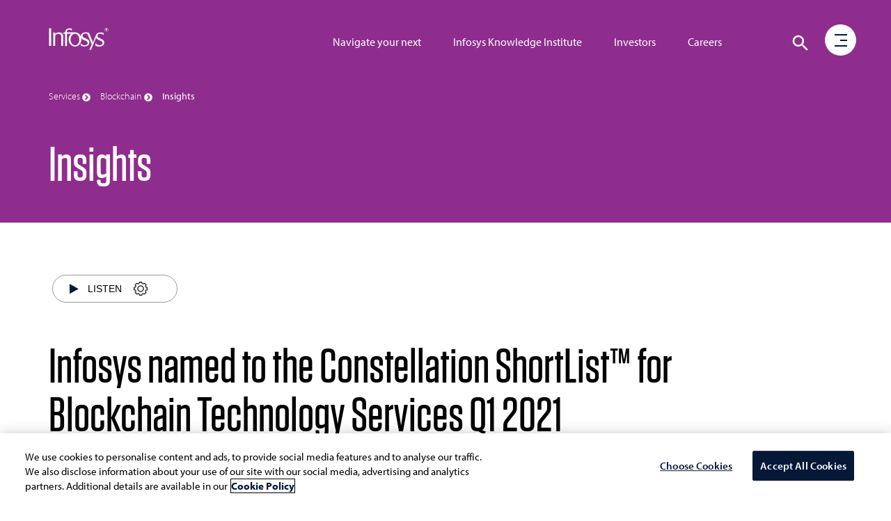

--- FILE ---
content_type: text/html;charset=utf-8
request_url: https://www.infosys.com/services/blockchain/insights/blockchain-technology-services-q12021.html
body_size: 174269
content:

<!DOCTYPE HTML>
<html prefix="og: https://ogp.me/ns#" lang="en">
    <head>
<meta name="viewport" content="width=device-width, initial-scale=1"/>
<meta http-equiv="Content-type" content="text/html; charset=utf-8"/>
<title>Infosys named to the Constellation ShortList™ for Blockchain Technology Services Q1 2021</title>

<!-- Async JS to be called here -->

<!-- OneTrust Cookies Consent Notice start for infosys.com -->
<script defer type="text/javascript" src="https://rum.hlx.page/.rum/@adobe/helix-rum-js@%5E2/dist/rum-standalone.js" data-routing="env=prod,tier=publish,ams=Infosys Limited"></script>
<script type="text/javascript" src="https://cdn-ukwest.onetrust.com/consent/ef4f40b0-973b-4590-b721-17004da55359/OtAutoBlock.js"></script>
<script src="https://cdn-ukwest.onetrust.com/scripttemplates/otSDKStub.js" type="text/javascript" charset="UTF-8" data-domain-script="ef4f40b0-973b-4590-b721-17004da55359"></script>
<script type="text/javascript">
function OptanonWrapper() { }
</script>
<!-- OneTrust Cookies Consent Notice end for infosys.com -->

<!-- Prehiding script snippet - START -->
<script>
    //prehiding snippet for Adobe Target with asynchronous tags deployment
    (function(g,b,d,f){(function(a,c,d){if(a){var e=b.createElement("style");e.id=c;e.innerHTML=d;a.appendChild(e)}})(b.getElementsByTagName("head")[0],"at-body-style",d);setTimeout(function(){var a=b.getElementsByTagName("head")[0];if(a){var c=b.getElementById("at-body-style");c&&a.removeChild(c)}},f)})(window,document,"body {opacity: 0 !important}",3E3);
</script>
<!-- Prehiding script snippet - END -->

    <script src="//assets.adobedtm.com/launch-EN2b18572e35f846d5bd3e0f28964ee7c7.min.js" async></script>


	<script type="text/javascript" src="https://play.vidyard.com/embed/v4.js"></script> 

<!-- Async END -->

<!-- Only CSS which must use @ import -->
<link href="https://fonts.googleapis.com/css2?family=Oswald:wght@500;600;700&display=swap" rel="stylesheet"/>
<link href="https://use.typekit.net/nkq8fly.css" rel="stylesheet"/>
<!-- CSS with import END -->
<!-- Meta Tags -->
<meta name="INFY.IND" content=" "/>
<meta name="INFY.SER" content="Blockchain"/>
<meta name="INFY.TOP" content="blockchain,infosys blockchain distributed applications"/> 
<meta name="INFY.GEO" content="Global"/>
<meta name="INFY.CAT" content="Horizontal"/>
<meta name="INFY.AT" content="Insights"/>



<link href="https://maxcdn.bootstrapcdn.com/font-awesome/4.7.0/css/font-awesome.min.css" rel="stylesheet"/>

    
<link rel="stylesheet" href="/etc.clientlibs/clientlibs/granite/jquery-ui.css" type="text/css">
<link rel="stylesheet" href="/etc.clientlibs/infosys-web/clientlibs/clientlib-commons.css" type="text/css">
<link rel="stylesheet" href="/etc.clientlibs/infosys-web/clientlibs/clientlib-base.css" type="text/css">











<!-- Other scripts that are not deferred -->

    
<script src="/etc.clientlibs/infosys-web/clientlibs/clientlib-dependencies.js"></script>




<!-- Other scripts not deferred END -->

<!-- Remaining stylesheets -->
<link rel="stylesheet" href="/content/dam/infosys-web/en/global-resource/designs/css/customdev.css" type="text/css"/>
<!-- stylesheets END -->

<!-- Deferred Scripts -->
<script type="text/javascript" src="/content/dam/infosys-web/en/global-resource/designs/js/customdev.js" defer></script>
<!-- Deferred Scripts END -->

<!-- Other tags for SEO, icons, social media... -->
<meta http-equiv="X-UA-Compatible" content="IE=edge"/>
<meta http-equiv="Content-Language" content="en"/>         
<meta http-equiv="Expires" content="0"/>
<meta name="description"/>
<meta name="keywords"/>
<meta name="last-modified" content="2024/12/25 10:19:57"/>


<meta name="created-date" content="2021/03/26 13:44:25"/>


<meta name="author" Content="Infosys Limited"/>
<link rel="apple-touch-icon" sizes="180x180" href="/content/dam/infosys-web/en/global-resource/icons/apple-touch-icon.png"/>
<link rel="icon" type="image/png" href="/content/dam/infosys-web/en/global-resource/icons/favicon.png" sizes="32x32"/>
<link rel="shortcut icon" href="/content/dam/infosys-web/en/global-resource/icons/favicon.ico" type="image/vnd.microsoft.icon" id="favicon"/>
 

<link rel="canonical" href="https://www.infosys.com/services/blockchain/insights/blockchain-technology-services-q12021.html"/> 
<meta name="template" content="content-page"/>

<link id="favicon" type="image/vnd.microsoft.icon" href="/content/dam/infosys-web/en/global-resource/icons/favicon.ico" rel="shortcut icon"/>

    
    

    

    
    
    


<!--<script src="https://cdn.blueconic.net/infosys.js"></script>-->
<!-- seo-meta tags END -->

<script>(window.BOOMR_mq=window.BOOMR_mq||[]).push(["addVar",{"rua.upush":"false","rua.cpush":"true","rua.upre":"false","rua.cpre":"true","rua.uprl":"false","rua.cprl":"false","rua.cprf":"false","rua.trans":"SJ-7133d467-a695-470c-88be-8aa57f014e44","rua.cook":"false","rua.ims":"false","rua.ufprl":"false","rua.cfprl":"true","rua.isuxp":"false","rua.texp":"norulematch","rua.ceh":"false","rua.ueh":"false","rua.ieh.st":"0"}]);</script>
<script>window.BOOMR_CONSENT_CONFIG={enabled:!0},"true"=="true"&&(window.BOOMR_CONSENT_CONFIG.optInRequired=!0),function(e){"use strict";if(void 0!==e.BOOMR_CONSENT_CONFIG&&!0===e.BOOMR_CONSENT_CONFIG.enabled){e.BOOMR=void 0!==e.BOOMR?e.BOOMR:{};var o=e.BOOMR;if(o.plugins=void 0!==o.plugins?o.plugins:{},!o.plugins.ConsentInlinedPlugin){var O={v:"2",OPT_COOKIE:"BOOMR_CONSENT",OPT_IN_COOKIE_VAL:"opted-in",OPT_OUT_COOKIE_VAL:"opted-out",COOKIE_EXP:365*86400,complete:!1,enabled:!0,firedPageReady:!1,deferredOptIn:!1,deferredOptOut:!1,rtCookieFromConfig:!1,bwCookieFromConfig:!1,optOut:function(){return o.utils.setCookie(O.OPT_COOKIE,O.OPT_OUT_COOKIE_VAL,O.COOKIE_EXP)?("function"==typeof o.disable&&o.disable(),O.complete=!1,O.removeBoomerangCookies(),!0):(o.error("Can not set Opt Out cookie","ConsentInlinedPlugin"),!1)},optIn:function(){return!0===O.complete||(o.utils.setCookie(O.OPT_COOKIE,O.OPT_IN_COOKIE_VAL,O.COOKIE_EXP)?("function"==typeof o.wakeUp&&o.wakeUp(),O.complete=!0,o.addVar("cip.in","1",!0),o.addVar("cip.v",O.v,!0),o.sendBeacon(),!0):(o.error("Can not set Opt In value","ConsentInlinedPlugin"),!1))},removeBoomerangCookies:function(){var e=O.rtCookieFromConfig||"RT",i=O.bwCookieFromConfig||"BA";o.utils.removeCookie(e),o.utils.removeCookie(i)},onPageReady:function(){O.firedPageReady||(O.firedPageReady=!0,O.deferredOptIn&&(O.optIn(),O.deferredOptIn=!1),O.deferredOptOut&&(O.optOut(),O.deferredOptOut=!1))}};e.BOOMR_OPT_OUT=function(){O.firedPageReady?O.optOut():O.deferredOptOut=!0},e.BOOMR_OPT_IN=function(){O.firedPageReady?O.optIn():O.deferredOptIn=!0},o.plugins.ConsentInlinedPlugin={init:function(i){return void 0!==i.RT&&void 0!==i.RT.cookie&&(O.rtCookieFromConfig=i.RT.cookie),void 0!==i.BW&&void 0!==i.BW.cookie&&(O.bwCookieFromConfig=i.BW.cookie),o.subscribe("page_ready",O.onPageReady,null,O),o.subscribe("spa_navigation",O.onPageReady,null,O),e.BOOMR_CONSENT_CONFIG.optInRequired&&o.utils.getCookie(O.OPT_COOKIE)!==O.OPT_IN_COOKIE_VAL?(O.complete=!1,this):o.utils.getCookie(O.OPT_COOKIE)===O.OPT_OUT_COOKIE_VAL?(void 0===i.RT&&(i.RT={}),i.RT.cookie="",void 0===i.BW&&(i.BW={}),i.BW.cookie="",O.complete=!1,this):(O.complete=!0,this)},is_complete:function(){return O.complete}}}}}(window);</script>
                              <script>!function(e){var n="https://s.go-mpulse.net/boomerang/";if("False"=="True")e.BOOMR_config=e.BOOMR_config||{},e.BOOMR_config.PageParams=e.BOOMR_config.PageParams||{},e.BOOMR_config.PageParams.pci=!0,n="https://s2.go-mpulse.net/boomerang/";if(window.BOOMR_API_key="9SRC5-T976C-EZWJ3-F8UTD-NCGZS",function(){function e(){if(!o){var e=document.createElement("script");e.id="boomr-scr-as",e.src=window.BOOMR.url,e.async=!0,i.parentNode.appendChild(e),o=!0}}function t(e){o=!0;var n,t,a,r,d=document,O=window;if(window.BOOMR.snippetMethod=e?"if":"i",t=function(e,n){var t=d.createElement("script");t.id=n||"boomr-if-as",t.src=window.BOOMR.url,BOOMR_lstart=(new Date).getTime(),e=e||d.body,e.appendChild(t)},!window.addEventListener&&window.attachEvent&&navigator.userAgent.match(/MSIE [67]\./))return window.BOOMR.snippetMethod="s",void t(i.parentNode,"boomr-async");a=document.createElement("IFRAME"),a.src="about:blank",a.title="",a.role="presentation",a.loading="eager",r=(a.frameElement||a).style,r.width=0,r.height=0,r.border=0,r.display="none",i.parentNode.appendChild(a);try{O=a.contentWindow,d=O.document.open()}catch(_){n=document.domain,a.src="javascript:var d=document.open();d.domain='"+n+"';void(0);",O=a.contentWindow,d=O.document.open()}if(n)d._boomrl=function(){this.domain=n,t()},d.write("<bo"+"dy onload='document._boomrl();'>");else if(O._boomrl=function(){t()},O.addEventListener)O.addEventListener("load",O._boomrl,!1);else if(O.attachEvent)O.attachEvent("onload",O._boomrl);d.close()}function a(e){window.BOOMR_onload=e&&e.timeStamp||(new Date).getTime()}if(!window.BOOMR||!window.BOOMR.version&&!window.BOOMR.snippetExecuted){window.BOOMR=window.BOOMR||{},window.BOOMR.snippetStart=(new Date).getTime(),window.BOOMR.snippetExecuted=!0,window.BOOMR.snippetVersion=12,window.BOOMR.url=n+"9SRC5-T976C-EZWJ3-F8UTD-NCGZS";var i=document.currentScript||document.getElementsByTagName("script")[0],o=!1,r=document.createElement("link");if(r.relList&&"function"==typeof r.relList.supports&&r.relList.supports("preload")&&"as"in r)window.BOOMR.snippetMethod="p",r.href=window.BOOMR.url,r.rel="preload",r.as="script",r.addEventListener("load",e),r.addEventListener("error",function(){t(!0)}),setTimeout(function(){if(!o)t(!0)},3e3),BOOMR_lstart=(new Date).getTime(),i.parentNode.appendChild(r);else t(!1);if(window.addEventListener)window.addEventListener("load",a,!1);else if(window.attachEvent)window.attachEvent("onload",a)}}(),"".length>0)if(e&&"performance"in e&&e.performance&&"function"==typeof e.performance.setResourceTimingBufferSize)e.performance.setResourceTimingBufferSize();!function(){if(BOOMR=e.BOOMR||{},BOOMR.plugins=BOOMR.plugins||{},!BOOMR.plugins.AK){var n="true"=="true"?1:0,t="",a="cj27icyxyjugy2l6t6zq-f-a8165860a-clientnsv4-s.akamaihd.net",i="false"=="true"?2:1,o={"ak.v":"39","ak.cp":"79813","ak.ai":parseInt("273935",10),"ak.ol":"0","ak.cr":8,"ak.ipv":4,"ak.proto":"h2","ak.rid":"143be2c4","ak.r":51208,"ak.a2":n,"ak.m":"b","ak.n":"essl","ak.bpcip":"18.117.244.0","ak.cport":60102,"ak.gh":"23.209.83.4","ak.quicv":"","ak.tlsv":"tls1.3","ak.0rtt":"","ak.0rtt.ed":"","ak.csrc":"-","ak.acc":"","ak.t":"1769906099","ak.ak":"hOBiQwZUYzCg5VSAfCLimQ==9UaT9cboRzkmLXXkKhAZXEi+j3acmWjHS+ttz+Tpx15A3+QcPG9tJC/NN+FSorQ6qz5iRSFr+CSnSA+LZnsbNkyujmZT8TF5+T5ceBBpdhpyPcWvLueEkF491U6ipt8Fmgeer9p/4bDGcdhvPR63cuUP1wDYa/lv5c9CYNk1Qmd+NcGdoSJyFR/f2i21XuLMato/75ca340Srd3ro+Kvk/shEGYXz5wiyZSJiMeBrm7taN2Bn1k1L4wpfFKus4jDkURknt9mZEFco74bXgljyV8x3yGc5YBFKyC/Q6fa126jUOIkUaJgl/5YHGVi3vqjMwlfYPLboGIeGRxt1puAB4i1UgDeGP5JOGnfCWUi1K5tQf0dMCMVdLr5SXOYaIG5GV8w20p4ah64FoBDbHo4pGd0shrf/bj24Lnb53fyflA=","ak.pv":"103","ak.dpoabenc":"","ak.tf":i};if(""!==t)o["ak.ruds"]=t;var r={i:!1,av:function(n){var t="http.initiator";if(n&&(!n[t]||"spa_hard"===n[t]))o["ak.feo"]=void 0!==e.aFeoApplied?1:0,BOOMR.addVar(o)},rv:function(){var e=["ak.bpcip","ak.cport","ak.cr","ak.csrc","ak.gh","ak.ipv","ak.m","ak.n","ak.ol","ak.proto","ak.quicv","ak.tlsv","ak.0rtt","ak.0rtt.ed","ak.r","ak.acc","ak.t","ak.tf"];BOOMR.removeVar(e)}};BOOMR.plugins.AK={akVars:o,akDNSPreFetchDomain:a,init:function(){if(!r.i){var e=BOOMR.subscribe;e("before_beacon",r.av,null,null),e("onbeacon",r.rv,null,null),r.i=!0}return this},is_complete:function(){return!0}}}}()}(window);</script></head>
    <body class="page basepage basicpage ">
        
        
        <div>
            



            
<div class="root responsivegrid">


<div class="aem-Grid aem-Grid--12 aem-Grid--default--12 ">
    
    <div class="pagedetails parbase aem-GridColumn aem-GridColumn--default--12"></div>
<div class="header aem-GridColumn aem-GridColumn--default--12">

<header>
	<nav class="navbar navbar-default navbar-fixed-top scrollbg-show" role="navigation">
		<div class="container mt45">
			<div class="navbar-header page-scroll">
				<a class="navbar-brand" href="https://www.infosys.com" title="Go to Infosys Home">  <svg version="1.1" xmlns="https://www.w3.org/2000/svg" xmlns:xlink="https://www.w3.org/1999/xlink" x="0px" y="0px" width="86px" height="32px" viewbox="0 309.9 595.3 224" enable-background="new 0 309.9 595.3 224" xml:space="preserve" class="logo">
          <path id="logo" fill="#fff" d="M577.1,347.4c9.7,0,18.2-8,18.2-18.2c0-9.7-8-18.2-18.2-18.2c-9.7,0-18.2,8-18.2,18.2
	C559.4,339.4,567.4,347.4,577.1,347.4L577.1,347.4z M562.1,329.3c0-8.4,7.1-15.5,15.5-15.5c8.4,0,15.5,7.1,15.5,15.5
	c0,8.4-7.1,15.5-15.5,15.5C568.7,344.8,562.1,337.7,562.1,329.3L562.1,329.3z M570.5,338.6h3.5v-8h4l3.1,7.5h4l-3.5-8.4
	c1.3-0.4,3.1-1.3,3.1-4.9c0-5.3-4-6.2-7.5-6.2h-6.2v19.9H570.5z M574,322.6h4c2.2,0,3.1,0.9,3.1,2.7s-1.3,2.7-3.1,2.7h-4V322.6
	L574,322.6z M0,337.2L0,337.2V316h21.3v21.3l0,0v134.2v0.4v20.8H0v-21.3V471V337.2L0,337.2z M216.6,428.5
	c0.4,32.3,20.4,58,44.7,57.6c24.4-0.4,43.4-27,43-58.9c-0.4-32.3-20.4-58-44.7-57.6C235.2,370,216.1,396.1,216.6,428.5L216.6,428.5z
	 M392.9,389.5c0.4,1.3-0.9-1.8-0.9-1.8L392.9,389.5L392.9,389.5z M407.5,522.8c0.9-1.8,2.2-4,4-7.5L407.5,522.8L407.5,522.8z
	 M408.8,378.4c0.4,0.9,0.4,1.3,0.9,2.2l7.1,17.7L408.8,378.4L408.8,378.4z M319.3,467c13.3,12,24.8,18.2,40.3,18.2
	c15.5,0,29.2-7.5,29.2-22.1c0-12.4-10.6-19.5-30.1-27.5c-16.4-7.1-28.3-12-35-22.1c0.9,4.4,1.3,8.9,1.3,13.7
	c0,39.4-28.8,71.3-64.2,71.3s-64.2-31.9-64.2-71.3c0-23.9,10.6-44.7,26.6-58h-43.4v102.3v0.4v21.3h-19v-20.4c0-0.4,0-0.9,0-0.9
	V369.1h-16.8v-12.8h17.3c2.2-26.1,18.2-40.7,40.7-40.7c14.6,0,22.6,1.3,27,3.5v17.7c0,1.3,0,2.2,0,2.2h-0.9
	c-7.1-6.6-13.7-11.1-29.7-11.1c-12.8,0-21.3,10.2-18.2,28.3h72.2c3.1-0.4,6.2-0.9,9.3-0.9c25.7,0,47.8,16.8,58,41.2
	c0-1.3,0-2.7,0-4.4c0-25.2,24.8-36.3,50-36.3c0.9,0,1.8,0,2.7,0c8.9,0,21.7,2.7,29.7,4.9l7.1,17.3l8,19.9l21.3,53.1l2.7,8.4l2.7-8.4
	l27.5-67.8c4.9-18.6,25.2-26.6,46.9-26.6c11.1,0,19,1.3,28.8,4.9V382c-12-8.9-20.4-13.7-34.1-13.7c-12,0-26.1,5.3-26.1,23
	c-0.4,13.3,7.5,15.5,31,27c19,8.4,36.8,17.3,36.8,38.5c0,35.4-35,41.6-51.8,41.6c-15.1,0-29.2-3.5-36.8-10.2v-23.5l1.3,0.9
	c13.7,12.8,26.1,19.5,41.6,19.5s29.2-7.5,29.2-22.1c0-12.4-10.6-19.5-30.1-27.5c-18.6-8-30.6-13.3-35.4-26.6
	c-7.5,18.2-42.5,103.6-50.9,121.8h-18.6l4.4-8.4l4-7.5v-0.4c4.9-9.3,11.5-23.9,17.7-38.1l-36.3-87.7c-0.4-0.4-0.9-1.8-2.2-4.4
	c-2.7-6.2-5.3-12.4-13.3-15.1c-4-1.3-8.9-2.2-13.7-2.2c-12,0-27,5.3-27,23c-0.4,13.3,8.4,15.5,31.9,27c19,8.4,36.8,17.3,36.8,38.5
	c0,35.4-35,41.6-51.8,41.6c-13.3,0-26.1-3.1-34.1-8L319.3,467L319.3,467z M61.1,357.6l0.4,15.5v0.9l0,0c0.4-0.4,0.4-1.3,0.9-1.8
	c8-8.4,17.7-16.8,41.2-16.8c22.6,0,36.8,19,37.6,31V471v0.4v21.3h-19v-25.2v-72.2c0-15.1-13.3-25.7-29.2-25.7
	c-13.3,0-30.6,12-31,24.4v77.5v0.4v20.8H42.5v-21.3v-96.1v-17.7h3.5h10.6L61.1,357.6L61.1,357.6z"></path>
        </svg> </a>
			</div>
			<div class="header-menu hidden-tab">
<ul class="nav navbar-nav navbar-right pos-right">
    
        <li> <a href="/navigate-your-next.html" title="Navigate your next digital framework">Navigate your next</a> </li>
    
    

    
        <li> <a href="/iki.html" title="Infosys Knowledge Institute Business and Technology Trends">Infosys Knowledge Institute</a> </li>
    
    

    
        <li> <a href="/investors.html" title="Investor Relations">Investors</a> </li>
    
    

    
        <li> <a href="/careers/" title="Explore Careers Opportunities">Careers</a> </li>
    
    
</ul>

</div>
			
<!-- <img src="/content/dam/infosys-web/en/global-resource/images/calendar.png" alt="" class="calendar-img">
<div class="calendar-full-wrapper">
	<div class="calendar-triangle"></div>
	<div class="calendar-box"><button class="calendar-close visible-xs">&times;</button></div>
</div> -->
<div id="language-container"></div>
<div role="search">
<div class="search__color">
	<svg class="hidden1">
		<defs>
			<symbol id="icon-search" viewBox="0 0 24 24">
				<title>search</title>
				<path d="M15.5 14h-.79l-.28-.27C15.41 12.59 16 11.11 16 9.5 16 5.91 13.09 3 9.5 3S3 5.91 3 9.5 5.91 16 9.5 16c1.61 0 3.09-.59 4.23-1.57l.27.28v.79l5 4.99L20.49 19l-4.99-5zm-6 0C7.01 14 5 11.99 5 9.5S7.01 5 9.5 5 14 7.01 14 9.5 11.99 14 9.5 14z"/>
			</symbol>
			<symbol id="icon-cross" viewBox="0 0 24 24">
				<title>cross</title>
				<path d="M19 6.41L17.59 5 12 10.59 6.41 5 5 6.41 10.59 12 5 17.59 6.41 19 12 13.41 17.59 19 19 17.59 13.41 12z"/>
			</symbol>
		</defs>
	</svg>
	<div class="main-wrap">
	<div class="search-wrap search-icon">
		<button id="btn-search" class="btn1 btn--search" aria-label="Click to search">
			<svg class="icon icon--search" role="img" aria-hidden="true" focusable="false">
					<use xlink:href="#icon-search"></use>
			</svg>
		</button>
	</div>
	</div>
	<div class="search" aria-label="Site Search">
		<div class="search__inner search__inner--up">
			<!--action needs to be attached-->
			<form class="search__form position-rel" action="/search.html" method="get">
				<input id="k" class="search__input pad-right" name="k" type="search" placeholder="What are you looking for?" autocomplete="off" spellcheck="false" title="Search" aria-label="search text"/>
				<div class="voicesearch" id="microphone-icon" tabindex="0">
					<img src="/content/dam/infosys-web/voicesearch/microphone.png" alt="Microphone" class="mic"/>
                    <img src="/content/dam/infosys-web/voicesearch/white-mic.png" alt="Microphone" class="white-mic"/>
				</div>
                    <label for="k" class="none">Search</label>
				<span class="search__info">Hit enter to search or ESC to close</span>
				<!-- <sly data-sly-test="false"><input id="search-categories" type="hidden" name="c" value="" /></sly> -->

			</form>
		</div>
                 <button id="btn-search-close" class="btn1 btn--search-close" aria-label="Close search form">
			<svg class="icon icon--cross">
				<use xlink:href="#icon-cross"></use>
			</svg>
		</button>
		<div class="search__inner search__inner--down">
			<!-- search related content-->
			<div class="search__related"></div>
		</div>
	</div>
	
	
		
	
</div>
</div>
<script type="text/javascript" src="/content/dam/infosys-web/voicesearch/js/voicesearch.js"></script> 
<link href="/content/dam/infosys-web/voicesearch/css/voicesearch.css" rel="stylesheet"/>
		</div>
		<div class="progressbar" role="progressbar" aria-label="Page progress bar" aria-valuemin="0" aria-valuemax="100" aria-busy="true">
			<div class="width"></div>
		</div>
	</nav>
</header>
</div>
<div class="experiencefragment aem-GridColumn aem-GridColumn--default--12">

    
    

    



<div class="xf-content-height">
    


<div class="aem-Grid aem-Grid--12 aem-Grid--default--12 ">
    
    <div class="freeflowhtml aem-GridColumn aem-GridColumn--default--12">
     <!-- Custom CSS -->
<link href="/content/dam/infosys-web/burger-menu/en/css/burger-menu.css" rel="stylesheet">

<!-- Burger Menu START -->
<div class="burger-search-wrapper navbar-fixed-top">
  <div class="container">
    <nav class="hamburger-menu" role="navigation" aria-label="open menu">
      <div class="menu-bg"></div>
      <div class="circle"></div>
      <a href="javascript:void(0);" class="burger" role="button" aria-pressed="false" aria-label="open menu" aria-haspopup="false" aria-expanded="false">
        <div class="icon-bar1"></div>
        <div class="icon-bar2"></div>
        <div class="icon-bar3"></div>
      </a>
      <div class="menu">
        <div class="fix-menu hidden-sm hidden-xs col-md-9 col-sm-12 col-xs-12 p0">
          <!-- <div class="hidden">
                        <div class="col-md-12 col-sm-12 col-xs-12 automate h-50vh">
                            <div class="top_menu_img_wrapper"> <img
                                    src="/content/dam/infosys-web/en/global-resource/18/banner/being-resilient-lead-menu.jpg"
                                    class="being-resilient" alt="Being Resilient. That's Live Enterprise."> </div>
                            <div class="row">
                                <div class="top_menu_cont_wrapper">
                                    <div class="col-md-6 col-sm-12 col-xs-12"> <a
                                            href="/content/infosys-web/en/navigate-your-next/being-resilient.html"
                                            title="Being Resilient. That's Live Enterprise.">
                                            <h2 class="head-txt mt100">Being Resilient. That's Live Enterprise.</h2>
                                        </a> </div>
                                </div>
                            </div>
                        </div>
                        <div class="col-md-3 col-sm-12 col-xs-12 automate bg-img-pos h-50vh"> <a
                                href="/navigate-your-next/digital-capabilities.html" title="Digital Core Capabilities">
                                <h2 class="head-txt">Digital Core Capabilities</h2>
                            </a> </div>
                        <div class="col-md-3 col-sm-12 col-xs-12 innovate bg-img-pos h-50vh"> <a
                                href="/navigate-your-next/digital-operating-models.html"
                                title="Digital Operating Model">
                                <h2 class="head-txt">Digital Operating Model</h2>
                            </a> </div>
                        <div class="col-md-3 col-sm-12 col-xs-12 learn bg-img-pos h-50vh"> <a
                                href="/navigate-your-next/talent-transformations.html"
                                title="Empowering Talent Transformations">
                                <h2 class="head-txt">Empowering Talent Transformations</h2>
                            </a> </div>
                        <div class="col-md-3 col-sm-12 col-xs-12 tales-transformation bg-img-pos h-50vh">
                            <a href="/content/infosys-web/en/navigate-your-next/tales-of-transformation.html"
                                title="Tales of Transformation">
                                <h2 class="head-txt">Tales of Transformation</h2>
                            </a>
                        </div>
                    </div> -->
        </div>
        <!-- Side Menu Title -->
        <div class="col-md-3 col-sm-12 col-xs-12 menuItems"> <a href="/" title="Go to Infosys Home" aria-label="Go to Infosys Home"> <img src="/content/dam/infosys-web/burger-menu/en/images/logo.svg"
              alt="Infosys" class="img-responsive logo-inner"> </a>
          <ul class="list-unstyled">
            <li> <a href="javascript:void(0);" id="nyn-sub-menu" title="Navigate your next" aria-haspopup="false" aria-expanded="false" class="nyn" target="_self">Navigate your
                next <span class="un-line hidden-sm hidden-xs hidden-tab"></span> </a> </li>
            <li> <a href="javascript:void(0);" id="industries-sub-menu" title="Industries" aria-haspopup="false" aria-expanded="false" class="industries" target="_self">Industries
                <span class="un-line hidden-sm hidden-xs hidden-tab"></span> </a> </li>
            <li> <a href="javascript:void(0);" id="services-sub-menu" title="Services" aria-haspopup="false" aria-expanded="false" class="services" target="_self">Services <span
                  class="un-line hidden-sm hidden-xs hidden-tab"></span> </a> </li>
            <li> <a href="javascript:void(0);" id="platforms-sub-menu" title="Platforms" aria-haspopup="false" aria-expanded="false" class="platforms" target="_self">Platforms
                <span class="un-line hidden-sm hidden-xs hidden-tab"></span> </a> </li>
            <li> <a href="javascript:void(0);" id="iki-sub-menu" title="Infosys Knowledge Institute" aria-haspopup="false" aria-expanded="false" class="iki-text" target="_self">Infosys
                Knowledge Institute <span class="un-line hidden-sm hidden-xs hidden-tab"></span> </a>
            </li>
            <li> <a href="javascript:void(0);" id="about-sub-menu" title="About Us" aria-haspopup="false" aria-expanded="false" class="about-txt" target="_self">About Us <span
                  class="un-line hidden-sm hidden-xs hidden-tab"></span> </a> </li>
            <li class="smalltext"> <a href="/investors.html" title="Investors" class="investors hover-menu-hide" target="_self">Investors <span
                  class="un-line hidden-sm hidden-xs hidden-tab"></span> </a> </li>
            <li class="smalltext"> <a href="/careers/" title="Careers" class="hover-menu-hide" target="_self">Careers
                <span class="un-line hidden-sm hidden-xs hidden-tab"></span> </a>
            </li>
            <li class="smalltext"> <a href="/newsroom.html" title="Newsroom" class="hover-menu-hide" target="_self">Newsroom <span
                  class="un-line hidden-sm hidden-xs hidden-tab"></span> </a> </li>
            <li class="smalltext"> <a href="https://blogs.infosys.com/" title="Blogs" class="hover-menu-hide" target="_blank">Blogs <span class="un-line hidden-sm hidden-xs hidden-tab"></span> </a> </li>
            <li class="smalltext"> <a href="/contact.html" title="Contact Us" class="hover-menu-hide" target="_self">Contact Us <span
                  class="un-line hidden-sm hidden-xs hidden-tab"></span> </a> </li>
            <li class="social-icons"> <a href="https://www.linkedin.com/company/infosys" title="Follow us on LinkedIn" target="_blank" aria-label="Follow us on LinkedIn">
                <svg width="16" height="16">
                  <image xlink:href="/content/dam/infosys-web/burger-menu/en/images/linkedin.svg"
                    src="/content/dam/infosys-web/burger-menu/en/images/linkedin.svg" width="16" height="16"></image>
                </svg>
              </a> </li>
            <li class="social-icons"> <a href="https://www.twitter.com/infosys" title="Follow us on Twitter" target="_blank" aria-label="Follow us on Twitter">
                <svg width="16" height="16">
                  <image xlink:href="/content/dam/infosys-web/burger-menu/en/images/twitter.svg"
                    src="/content/dam/infosys-web/burger-menu/en/images/twitter.svg" width="16" height="16"></image>
                </svg>
              </a> </li>
            <li class="social-icons"> <a href="https://www.facebook.com/Infosys" title="Follow us on Facebook" target="_blank" aria-label="Follow us on Facebook">
                <svg width="16" height="16">
                  <image xlink:href="/content/dam/infosys-web/burger-menu/en/images/facebook.svg"
                    src="/content/dam/infosys-web/burger-menu/en/images/facebook.svg" width="16" height="16"></image>
                </svg>
              </a> </li>
            <li class="social-icons"> <a href="https://www.youtube.com/user/Infosys" title="Follow us on YouTube" target="_blank" aria-label="Follow us on YouTube">
                <svg width="16" height="16">
                  <image xlink:href="/content/dam/infosys-web/burger-menu/en/images/youtube.svg"
                    src="/content/dam/infosys-web/burger-menu/en/images/youtube.svg" width="16" height="16"></image>
                </svg>
              </a> </li>
          </ul>
        </div>
        <!-- NYN Menu -->
        <div class="nyn-menu wow fadeInLeftBig" data-wow-duration="0.3s">
          <div class="cross visible1024-cross"> <a title="close" href="javascript:void(0);" alt="Cross" aria-label="Close menu" aria-haspopup="false" aria-expanded="false"> <img
                src="/content/dam/infosys-web/burger-menu/en/images/multiply.svg" alt="Cross"> </a>
          </div>
          <div class="submenu-portion">
            <div class="col-md-12 col-sm-12 col-xs-12 bg-jade-medium automate1 h-50vh">
              <div class="top_menu_img_wrapper"> <img
                  src="/content/dam/infosys-web/en/global-resource/18/banner/being-resilient-lead-menu.jpg"
                  class="being-resilient hidden-sm hidden-xs" alt="Being Resilient. That's Live Enterprise."> <img
                  src="/content/dam/infosys-web/en/global-resource/18/banner/being-resilient-lead-mob.jpg"
                  class="being-resilient visible-sm hidden-xs" alt="Being Resilient. That's Live Enterprise."> </div>
              <div class="row">
                <div class="top_menu_cont_wrapper">
                  <div class="col-md-6 col-sm-12 col-xs-12"> <a href="/navigate-your-next/being-resilient.html" title="Being Resilient. That's Live Enterprise.">
                      <p class="head-txt mt100">Being Resilient. That's Live Enterprise.</p>
                    </a> </div>
                </div>
              </div>
            </div>
            <a class="core_capabilities" href="/navigate-your-next/digital-capabilities.html" title="Digital Core Capabilities">
              <div class="col-md-3 col-sm-4 col-xs-12 automate bg-img-pos h-50vh">
                <p class="head-txt">Digital Core Capabilities</p>
              </div>
            </a> <a class="operating_model" href="/navigate-your-next/digital-operating-models.html" title="Digital Operating Model">
              <div class="col-md-3 col-sm-4 col-xs-12 innovate bg-img-pos h-50vh">
                <p class="head-txt">Digital Operating Model</p>
              </div>
            </a> <a class="talent_transformations" href="/navigate-your-next/talent-transformations.html" title="Empowering Talent Transformations">
              <div class="col-md-3 col-sm-4 col-xs-12 learn bg-img-pos h-50vh">
                <p class="head-txt">Empowering Talent Transformations</p>
              </div>
            </a> <a class="nyn_link" href="/navigate-your-next/tales-of-transformation.html" title="Tales of Transformation">
              <div class="col-md-3 col-sm-4 col-xs-12 tales-transformation bg-img-pos h-50vh">
                <p class="head-txt black-color1">Tales of Transformation</p>
              </div>
            </a>
          </div>
        </div>
        <!-- Industries Menu -->
        <div class="industries-menu wow fadeInLeftBig" data-wow-duration="0.3s">
          <div class="cross visible1024-cross"> <a title="close" href="javascript:void(0);" alt="Cross" aria-label="Close menu" aria-haspopup="false" aria-expanded="false"> <img
                src="/content/dam/infosys-web/burger-menu/en/images/multiply.svg" alt="Cross"> </a>
          </div>
          <div class="submenu-portion">
            <div class="col-md-12 col-sm-12 col-xs-12">
              <p class="h2-heading mb10">Industries</p>
            </div>
            <div class="col-md-4 col-sm-6 col-xs-12 align-list">
              <ul class="list-unstyled li-separator">
                <li> <a href="/industries/aerospace-defense.html" title="Aerospace &amp; Defense">Aerospace &amp; Defense</a> </li>
                <li> <a title="Agriculture" href="/industries/agriculture.html">Agriculture</a>
                </li>
                <li> <a title="Automotive" href="/industries/automotive.html">Automotive</a>
                </li>
                <li> <a title="Chemical Manufacturing" href="/industries/chemical-manufacturing.html">Chemical
                    Manufacturing</a> </li>
                <li> <a title="Communication Services" href="/industries/communication-services.html">Communication
                    Services</a> </li>
                <li> <a title="Consumer Packaged Goods" href="/industries/consumer-packaged-goods.html">Consumer
                    Packaged Goods</a> </li>
                <li> <a title="Education" href="/industries/education.html">Education</a> </li>
                <li> <a title="Engineering Procurement &amp; Construction" href="/industries/engineering-procurement-construction.html">Engineering
                    Procurement &amp; Construction</a> </li>
                <li> <a title="Financial Services" href="/industries/financial-services.html">Financial
                    Services</a> </li>
              </ul>
            </div>
            <div class="col-md-4 col-sm-6 col-xs-12 align-list">
              <ul class="list-unstyled li-separator">
                <li> <a title="Healthcare" href="/industries/healthcare.html">Healthcare</a>
                </li>
                <li> <a title="High Technology" href="/industries/high-technology.html">High
                    Technology</a> </li>
                <li> <a title="Industrial Manufacturing" href="/industries/industrial-manufacturing.html">Industrial
                    Manufacturing</a> </li>
                <li> <a title="Information Services &amp; Publishing" href="/industries/publishing.html">Information Services
                    &amp; Publishing</a> </li>
                <li> <a title="Insurance" href="/industries/insurance.html">Insurance</a> </li>
                <li> <a title="Life Sciences" href="/industries/life-sciences.html">Life
                    Sciences</a>
                </li>
                <li> <a title="Logistics &amp; Distribution" href="/industries/logistics-distribution.html">Logistics
                    &amp; Distribution</a> </li>
                <li> <a title="Media and Entertainment" href="/industries/media-entertainment.html">Media and
                    Entertainment</a> </li>
                <li> <a title="Mining" href="/industries/mining.html">Mining</a> </li>
              </ul>
            </div>
            <div class="col-md-4 col-sm-12 col-xs-12 align-list">
              <ul class="list-unstyled li-separator">
                <li> <a title="Oil and Gas" href="/industries/oil-and-gas.html">Oil and Gas</a>
                </li>
                <li> <a title="Private Equity" href="/industries/private-equity.html">Private
                    Equity</a>
                </li>
                <li> <a title="Professional Services" href="/industries/professional-services.html">Professional
                    Services</a> </li>
                <li> <a title="Public Sector" href="/industries/public-sector.html">Public
                    Sector</a> </li>
                <li> <a title="Retail" href="/industries/retail.html">Retail</a> </li>
                <li> <a title="Semiconductor" href="/industries/semiconductors.html">Semiconductor</a>
                </li>
                <li> <a title="Travel and Hospitality" href="/industries/travel-hospitality.html">Travel and
                    Hospitality</a> </li>
                <li> <a title="Utilities" href="/industries/utilities.html">Utilities</a> </li>
                <li> <a title="Waste Management" href="/industries/waste-management.html">Waste
                    Management</a> </li>
              </ul>
            </div>
          </div>
        </div>
        <!-- Services Menu -->
        <div class="services-menu wow fadeInLeftBig" data-wow-duration="0.3s">
          <div class="cross visible1024-cross"> <a title="close" href="javascript:void(0);" alt="Cross" aria-label="Close menu" aria-haspopup="false" aria-expanded="false"> <img
                src="/content/dam/infosys-web/burger-menu/en/images/multiply.svg" alt="Cross"> </a>
          </div>
          <div class="submenu-portion">
            <div class="col-md-12 col-sm-12 col-xs-12">
              <p class="h2-heading mb10">Services</p>
            </div>
            <div class="col-md-12 col-sm-12 col-xs-12">
              <div class="row">
                <div class="col-md-3 col-sm-3 col-xs-12"> <img
                    src="/content/dam/infosys-web/burger-menu/en/images/experience.svg" alt="Experience" class="">
                  <h3 class="hear-txt-sub">Experience</h3>
                </div>
                <div class="col-md-9 col-sm-9 col-xs-12">
                  <div class="row">
                    <div class="col-md-4 col-sm-4 col-xs-12 align-list">
                      <ul class="list-inline mb0 services-first-focus">
                        <li> <a href="/aster.html" title="Infosys Aster">Infosys Aster</a> </li>
                      </ul>
                    </div>
                    <div class="col-md-4 col-sm-4 col-xs-12 align-list">
                      <ul class="list-inline mb0">
                        <li> <a href="/services/digital-marketing.html" title="Digital Marketing">Digital Marketing</a> </li>
                      </ul>
                    </div>
                    <div class="col-md-4 col-sm-4 col-xs-12 align-list">
                      <ul class="list-inline mb0">
                        <li> <a href="/services/digital-commerce.html" title="Digital Commerce">Digital Commerce</a> </li>
                      </ul>
                    </div>
                    <div class="col-md-4 col-sm-4 col-xs-12 align-list">
                      <ul class="list-inline mb0">
                        <li> <a href="/services/digital-interaction.html" title="Digital Interactions">Digital Interactions</a> </li>
                      </ul>
                    </div>
                    <div class="clearfix visible-sm hidden-xs"></div>
                    <div class="col-md-4 col-sm-4 col-xs-12 align-list">
                      <ul class="list-inline mb-xs-0">
                        <li> <a href="/services/digital-workplace-services.html" title="Digital Workplace Services">Digital Workplace
                            Services</a> </li>
                      </ul>
                    </div>
                    <div class="col-md-4 col-sm-4 col-xs-12 align-list">
                      <ul class="list-inline mb-xs-0">
                        <li> <a href="/services/digital-experience.html" title="Digital Experience">Digital Experience</a> </li>
                      </ul>
                    </div>
                    <div class="col-md-4 col-sm-4 col-xs-12 align-list">
                      <ul class="list-inline mb-xs-0">
                        <li> <a href="/services/metaverse.html" title="Infosys Metaverse Foundry">Infosys Metaverse Foundry</a>
                        </li>
                      </ul>
                    </div>
                  </div>
                </div>
              </div>
              <div class="menu-seprator"></div>
            </div>
            <div class="col-md-12 col-sm-12 col-xs-12">
              <div class="row">
                <div class="col-md-3 col-sm-3 col-xs-12"> <img
                    src="/content/dam/infosys-web/burger-menu/en/images/insight.svg" alt="Insight" class="">
                  <h3 class="hear-txt-sub">Insight</h3>
                </div>
                <div class="col-md-9 col-sm-9 col-xs-12 align-list">
                  <div class="row">
                    <div class="col-md-4 col-sm-4 col-xs-12 align-list">
                      <ul class="list-inline mb-xs-0 mb0">
                        <li> <a href="/services/data-ai-topaz.html" title="Infosys Topaz">Infosys
                            Topaz</a> </li>
                      </ul>
                    </div>
                    <div class="col-md-4 col-sm-4 col-xs-12 align-list">
                      <ul class="list-inline mb0">
                        <li> <a href="/services/data-analytics.html" title="Data Analytics and AI">Data Analytics and AI</a> </li>
                      </ul>
                    </div>
                    <div class="col-md-4 col-sm-4 col-xs-12 align-list">
                      <ul class="list-inline mb0">
                        <li> <a href="/services/applied-ai.html" title="Applied AI">Applied
                            AI</a>
                        </li>
                      </ul>
                    </div>
                    <div class="clearfix visible-sm hidden-xs"></div>
                    <div class="col-md-4 col-sm-4 col-xs-12 align-list">
                      <ul class="list-inline mb-xs-0">
                        <li> <a href="/services/generative-ai.html" title="Infosys Generative AI">Infosys Generative AI</a> </li>
                      </ul>
                    </div>
                    <div class="col-md-4 col-sm-4 col-xs-12 align-list">
                      <ul class="list-inline mb-xs-0">
                        <li> <a href="/services/sustainability-services.html" title="Infosys Sustainability Services">Infosys Sustainability
                            Services</a> </li>
                      </ul>
                    </div>
                  </div>
                </div>
              </div>
              <div class="menu-seprator"></div>
            </div>
            <div class="col-md-12 col-sm-12 col-xs-12">
              <div class="row">
                <div class="col-md-3 col-sm-3 col-xs-12"> <img
                    src="/content/dam/infosys-web/burger-menu/en/images/innovate.svg" alt="Innovate" class="">
                  <h3 class="hear-txt-sub">Innovate</h3>
                </div>
                <div class="col-md-9 col-sm-9 col-xs-12">
                  <div class="row">
                    <div class="col-md-4 col-sm-4 col-xs-12 align-list">
                      <ul class="list-inline mb-xs-0">
                        <li> <a href="/services/blockchain.html" title="Blockchain">Blockchain</a>
                        </li>
                      </ul>
                    </div>
                    <div class="col-md-4 col-sm-4 col-xs-12 align-list">
                      <ul class="list-inline mb-xs-0">
                        <li> <a href="/services/engineering-services.html" title="Engineering Services">Engineering Services</a> </li>
                      </ul>
                    </div>
                    <div class="col-md-4 col-sm-4 col-xs-12 align-list">
                      <ul class="list-inline">
                        <li> <a href="/services/engineering-services/service-offerings/internet-of-things.html" title="Internet of Things (IoT)">Internet of Things (IoT)</a>
                        </li>
                      </ul>
                    </div>
                  </div>
                </div>
              </div>
              <div class="menu-seprator"></div>
            </div>
            <div class="col-md-12 col-sm-12 col-xs-12">
              <div class="row">
                <div class="col-md-3 col-sm-3 col-xs-12"> <img
                    src="/content/dam/infosys-web/burger-menu/en/images/accelerate.svg" alt="Accelerate" class="">
                  <h3 class="hear-txt-sub">Accelerate</h3>
                </div>
                <div class="col-md-9 col-sm-9 col-xs-12">
                  <div class="row">
                    <div class="col-md-4 col-sm-4 col-xs-12 align-list">
                      <ul class="list-inline mb0">
                        <li> <a href="/services/agile-devops.html" title="Enterprise Agile DevOps">Enterprise Agile DevOps </a>
                        </li>
                      </ul>
                    </div>
                    <div class="col-md-4 col-sm-4 col-xs-12 align-list">
                      <ul class="list-inline mb0">
                        <li> <a href="/services/api-economy.html" title="API Economy &amp; Microservices">API Economy &amp;
                            Microservices</a> </li>
                      </ul>
                    </div>
                    <div class="col-md-4 col-sm-4 col-xs-12 align-list">
                      <ul class="list-inline mb0">
                        <li> <a href="/services/application-modernization.html" title="Application Modernization">Application Modernization</a>
                        </li>
                      </ul>
                    </div>
                    <div class="clearfix visible-sm hidden-xs"></div>
                    <div class="col-md-4 col-sm-4 col-xs-12 align-list">
                      <ul class="list-inline mb0">
                        <li> <a href="/services/cloud-cobalt.html" title="Cloud - Infosys Cobalt">Cloud - Infosys Cobalt</a> </li>
                      </ul>
                    </div>
                    <div class="col-md-4 col-sm-4 col-xs-12 align-list">
                      <ul class="list-inline mb0">
                        <li> <a href="/services/digital-process-automation.html" title="Digital Process Automation">Digital Process
                            Automation</a> </li>
                      </ul>
                    </div>
                    <div class="col-md-4 col-sm-4 col-xs-12 align-list">
                      <ul class="list-inline mb0">
                        <li> <a href="/services/digital-supply-chain.html" title="Digital Supply Chain">Digital Supply Chain</a> </li>
                      </ul>
                    </div>
                    <div class="clearfix visible-sm hidden-xs"></div>
                    <div class="col-md-4 col-sm-4 col-xs-12 align-list">
                      <ul class="list-inline mb0">
                        <li> <a href="/services/microsoft-dynamics.html" title="Microsoft Business Application Services">Microsoft
                            Business Application Services</a> </li>
                      </ul>
                    </div>
                    <div class="col-md-4 col-sm-4 col-xs-12 align-list">
                      <ul class="list-inline mb0">
                        <li> <a href="/services/microsoft-cloud-business.html" title="Microsoft Cloud Business">Microsoft Cloud Business</a>
                        </li>
                      </ul>
                    </div>
                    <div class="col-md-4 col-sm-4 col-xs-12 align-list">
                      <ul class="list-inline mb0">
                        <li> <a href="/services/oracle.html" title="Oracle">Oracle</a> </li>
                      </ul>
                    </div>
                    <div class="clearfix visible-sm hidden-xs"></div>
                    <div class="col-md-4 col-sm-4 col-xs-12 align-list">
                      <ul class="list-inline mb0">
                        <li> <a href="/services/sap.html" title="SAP">SAP</a> </li>
                      </ul>
                    </div>
                    <div class="col-md-4 col-sm-4 col-xs-12 align-list">
                      <ul class="list-inline mb0">
                        <li> <a href="/services/salesforce.html" title="Salesforce">Salesforce</a>
                        </li>
                      </ul>
                    </div>
                    <div class="col-md-4 col-sm-4 col-xs-12 align-list">
                      <ul class="list-inline mb0">
                        <li> <a href="/services/experience-transformation.html" title="Service Experience Transformation">Service Experience
                            Transformation</a> </li>
                      </ul>
                    </div>
                    <div class="clearfix visible-sm hidden-xs"></div>
                    <div class="col-md-4 col-sm-4 col-xs-12 align-list">
                      <ul class="list-inline mb0">
                        <li> <a href="/services/energy-transition.html" title="Energy Transition">Energy Transition</a> </li>
                      </ul>
                    </div>
                    <div class="col-md-4 col-sm-4 col-xs-12 align-list">
                      <ul class="list-inline mb0">
                        <li> <a href="/services/network-transformation.html" title="Network Transformation Services">Network Transformation
                            Services</a> </li>
                      </ul>
                    </div>

                    <div class="col-md-4 col-sm-4 col-xs-12 align-list">
                      <ul class="list-inline mb0">
                        <li> <a href="/services/topaz-fabric.html" title="Infosys Topaz Fabric">Infosys Topaz Fabric</a> </li>
                      </ul>
                    </div>

                    <div class="col-md-4 col-sm-4 col-xs-12 align-list">
                      <ul class="list-inline mb0">
                        <li> <a href="/services/infrastructure-services.html" title="Infrastructure Services">Infrastructure Services</a> </li>
                      </ul>
                    </div>

                    <div class="col-md-4 col-sm-4 col-xs-12 align-list">
                      <ul class="list-inline mb0">
                        <li> <a href="/services/global-capability-centers.html" title="Global Capability Center (GCC)">Global Capability Center (GCC)</a> </li>
                      </ul>
                    </div>
                  </div>
                </div>
              </div>
              <div class="menu-seprator"></div>
            </div>
            <div class="col-md-12 col-sm-12 col-xs-12">
              <div class="row">
                <div class="col-md-3 col-sm-3 col-xs-12"> <img
                    src="/content/dam/infosys-web/burger-menu/en/images/assure.svg" alt="Assure" class="">
                  <h3 class="hear-txt-sub">Assure</h3>
                </div>
                <div class="col-md-9 col-sm-9 col-xs-12">
                  <div class="row">
                    <div class="col-md-4 col-sm-4 col-xs-12 align-list">
                      <ul class="list-inline mb-xs-0">
                        <li> <a href="/services/cyber-security.html" title="Cyber Security">Cyber
                            Security</a> </li>
                      </ul>
                    </div>
                    <div class="col-md-4 col-sm-4 col-xs-12 align-list">
                      <ul class="list-inline">
                        <li> <a href="/services/quality-engineering.html" title="Quality Engineering">Quality Engineering</a> </li>
                      </ul>
                    </div>
                  </div>
                </div>
              </div>
              <div class="menu-seprator"></div>
            </div>
            <div class="col-md-12 col-sm-12 col-xs-12 mt30">
              <div class="row">
                <div class="col-md-3 col-sm-12 col-xs-12"> <a href="/services/application-development-maintenance.html" title="Application Development and Maintenance"> <img
                      src="/content/dam/infosys-web/en/global-resource/background-image/application.svg" alt=""
                      class="">
                    <h3 class="hear-txt-sub">Application Development and Maintenance</h3>
                  </a> </div>
                <div class="col-md-3 col-sm-12 col-xs-12"> <a target="_blank" href="https://www.infosysbpm.com/Pages/index.aspx" title="Business Process Management"> <img
                      src="/content/dam/infosys-web/en/global-resource/background-image/business-management.svg" alt=""
                      class="">
                    <h3 class="hear-txt-sub">Business Process Management</h3>
                  </a> </div>
                <div class="col-md-3 col-sm-12 col-xs-12"> <a href="/services/consulting.html" title="Consulting Services"> <img
                      src="/content/dam/infosys-web/en/global-resource/background-image/consulting.svg" alt="" class="">
                    <h3 class="hear-txt-sub">Consulting Services</h3>
                  </a> </div>
                <div class="col-md-3 col-sm-12 col-xs-12"> <a class="services-last-focus" href="/services/incubating-emerging-technologies.html" title="Incubating Emerging Offerings"> <img
                      src="/content/dam/infosys-web/en/global-resource/background-image/incubating-emerging.svg" alt=""
                      class="">
                    <h3 class="hear-txt-sub">Incubating Emerging Offerings</h3>
                  </a> </div>
              </div>
            </div>
          </div>
        </div>
        <!-- Platform Menu -->
        <div class="platforms-menu wow fadeInLeftBig" data-wow-duration="0.3s">
          <div class="cross visible1024-cross"> <a title="close" href="javascript:void(0);" alt="Cross" aria-label="Close menu" aria-haspopup="false" aria-expanded="false"> <img
                src="/content/dam/infosys-web/burger-menu/en/images/multiply.svg" alt="Cross"> </a>
          </div>
          <div class="submenu-portion">
            <div class="col-md-12 col-sm-12 col-xs-12">
              <p class="h2-heading mb10">Platforms</p>
            </div>
            <div class="col-md-6 col-sm-12 col-xs-12 align-list">
              <ul class="list-unstyled li-separator">
                <li> <a href="https://www.edgeverve.com/" title="EdgeVerve">EdgeVerve</a> </li>
                <li> <a href="https://www.edgeverve.com/finacle/" title="Infosys Finacle">Infosys
                    Finacle</a> </li>
                <li> <a href="/navigate-your-next/live-enterprise-suite.html" title="Infosys Live Enterprise Suite">Infosys Live Enterprise Suite</a> </li>
                <li> <a href="/products-and-platforms/cortex.html" title="Infosys Cortex">Infosys
                    Cortex</a> </li>
                <li> <a href="/products-and-platforms/meridian.html" title="Infosys Meridian">Infosys
                    Meridian</a> </li>
              </ul>
            </div>
            <div class="col-md-6 col-sm-12 col-xs-12 align-list">
              <ul class="list-unstyled li-separator">
                <li> <a href="https://www.panaya.com" title="Panaya">Panaya</a> </li>
                <li> <a href="https://www.infosysequinox.com/" title="Infosys Equinox">Infosys Equinox</a> </li>
                <li> <a href="/products-and-platforms/wingspan.html" title="Infosys Wingspan">Infosys
                    Wingspan</a> </li>
                <li> <a href="/products-and-platforms/infosys-helix.html" title="Infosys HELIX">Infosys
                    HELIX</a> </li>
                <li> <a href="/products-and-platforms/polycloud.html" title="Infosys Polycloud">Infosys Polycloud</a> </li>
              </ul>
            </div>
          </div>
        </div>
        <!-- IKI Menu -->
        <div class="iki-menu wow fadeInLeftBig" data-wow-duration="0.3s">
          <div class="cross visible1024-cross"> <a title="close" href="javascript:void(0);" alt="Cross" aria-label="Close menu" aria-haspopup="false" aria-expanded="false"> <img
                src="/content/dam/infosys-web/burger-menu/en/images/multiply.svg" alt="Cross"> </a>
          </div>
          <div class="submenu-portion">
            <div class="col-md-12 col-sm-12 col-xs-12">
              <p class="h2-heading mb10">Infosys Knowledge Institute</p>
            </div>
            <div class="col-md-6 col-sm-6 col-xs-12 align-list">
              <ul class="list-unstyled li-separator">
                <li> <a title="Overview" href="/iki.html">Overview</a> </li>
                <li> <a title="Connect" href="/iki/iki-connect-with-us.html">Connect</a> </li>
                <li> <a title="About Us" href="/iki/our-people.html">About Us</a> </li>
              </ul>
            </div>
            <div class="col-md-6 col-sm-6 col-xs-12 align-list">
              <ul class="list-unstyled li-separator">
                <li> <a href="/iki/learn.html"><strong>Learn</strong></a></li>
                <li> <a title="Research" href="/iki/insights/research.html">Research</a> </li>
                <li> <a title="Perspectives" href="/iki/insights.html">Perspectives</a> </li>
                <li> <a title="Podcasts" href="/iki/podcast.html">Podcasts</a> </li>
                <li> <a title="Videos" href="/iki/insights/videos.html">Videos</a> </li>
              </ul>
            </div>
          </div>
        </div>
        <!-- About Us -->
        <div class="aboutus-menu wow fadeInLeftBig" data-wow-duration="0.3s">
          <div class="cross visible1024-cross"> <a title="close" href="javascript:void(0);" alt="Cross" aria-label="Close menu" aria-haspopup="false" aria-expanded="false"> <img
                src="/content/dam/infosys-web/burger-menu/en/images/multiply.svg" alt="Cross"> </a>
          </div>
          <div class="submenu-portion">
            <div class="col-md-12 col-sm-12 col-xs-12">
              <p class="h2-heading mb10">About Us</p>
            </div>
            <div class="col-md-4 col-sm-4 col-xs-12 align-list">
              <ul class="list-unstyled li-separator">
                <li> <a title="Overview" href="/about.html">Overview</a> </li>
                <li> <a title="History" href="/about/history.html">History</a> </li>
                <!--<li> <a title="Corporate Governance" href="/content/infosys-web/en/about/corporate-governance.html">Corporate Governance</a> </li>-->
                <li> <a title="ESG" href="/about/esg.html">ESG</a>
                </li>
                <li> <a title="Management Profiles" href="/about/management-profiles.html">Management
                    Profiles</a> </li>
                <li> <a title="Infosys Knowledge Institute" href="/iki.html">Infosys Knowledge
                    Institute</a> </li>
                <li> <a title="Infosys Stories" href="/infosys-stories.html">Infosys Stories</a>
                </li>
                <li> <a title="Champions Evolve" href="/championsevolve.html">Champions
                    Evolve</a> </li>
                <li> <a title="Enterprise AI" href="/enterprise-ai.html">Enterprise AI</a> </li>
                <li> <a title="Infosys Springboard" href="/about/springboard.html">Infosys
                    Springboard</a>
                </li>
              </ul>
              </ul>
            </div>
            <div class="col-md-4 col-sm-4 col-xs-12 align-list">
              <ul class="list-unstyled li-separator">
                <li> <a title="Subsidiaries" href="/about/subsidiaries.html">Subsidiaries</a>
                </li>
                <li> <a title="Clients Speak" href="/about/clients-speak.html">Clients Speak</a>
                </li>
                <li> <a title="Alliances" href="/about/alliances.html">Alliances</a> </li>
                <li> <a title="Innovation Fund" href="/about/innovation-fund.html">Innovation
                    Fund</a>
                </li>

                <li><a title="Infosys Business Incubator" href="/about/business-incubator.html">Infosys Business Incubator</a></li>

                <li> <a title="Infosys Innovation Network (IIN)" href="/about/innovation-network.html">Infosys Innovation
                    Network (IIN)</a> </li>
                <li> <a title="Diversity Equity Inclusion" href="/about/diversity-inclusion.html">Diversity Equity
                    Inclusion</a> </li>
                <li> <a title="Awards" href="/about/awards.html">Awards</a> </li>
                <li> <a title="Analyst Reports" href="/analyst-speak.html">Analyst Reports</a>
                </li>
              </ul>
            </div>
            <div class="col-md-4 col-sm-4 col-xs-12 align-list">
              <ul class="list-unstyled li-separator">
                <li> <strong>Flagship Brand Partnerships</strong> </li>
                <li class="border-0">
                  <a class="collapsed collapse-txt fontweight600" role="button" href="javascript:void(0);">Tennis</a>
                </li>
                <div class="collapse" id="tennismenu">
                  <li> <a title="All Partnerships" href="/tennis.html">All Partnerships</a> </li>
                  <li> <a title="Australian Open" href="/australian-open.html">Australian
                      Open</a>
                  </li>
                  <li> <a title="Roland-Garros" href="/roland-garros.html">Roland-Garros</a>
                  </li>
                  <li> <a title="ATP" href="/atp.html">ATP</a> </li>
                  <li> <a title="International Tennis Hall of Fame" href="/ithf.html">
                      International
                      Tennis Hall of Fame </a> </li>
                  <li> <a title="Brand Ambassador - Rafael Nadal" href="/rafael-nadal.html">Brand
                      Ambassador - Rafael
                      Nadal</a> </li>
                  <li> <a style="font-family: Arial;" title="Brand Ambassador - Iga Świątek" href="/iga-swiatek.html">Brand
                      Ambassador - Iga Świątek</a> </li>
                  <li> <a title="HSBC Championships" href="/queenschampionships.html">HSBC
                      Championships</a> </li>
                </div>
                <!-- <li> <a title="ATP"
                                        href="/content/infosys-web/en/atp.html">ATP</a> </li>
                                <li> <a title="Australian Open"
                                        href="/content/infosys-web/en/australian-open.html">Australian Open</a> </li> -->
                <li class="border-top"> <a title="Formula E" href="/formulae.html">Formula E</a>
                </li>

                <!-- <li> <a title="Roland-Garros"
                                        href="/content/infosys-web/en/roland-garros.html">Roland-Garros</a> </li> -->
                <li> <a title="Madison Square Garden" href="/madison-square-garden.html">Madison
                    Square
                    Garden</a> </li>
                <li> <a title="The Economist Group" href="/the-economist-group.html">The
                    Economist
                    Group</a> </li>
                <li> <a title="Dow Jones" href="/dow-jones.html">Dow Jones</a> </li>
                <li> <a title="Financial Times" href="/financial-times.html">Financial Times</a>
                </li>
                <li> <a title="The Cloud Hub" href="/cloud-hub.html">The Cloud Hub</a> </li>
                <li> <a title="Handelsblatt" href="/handelsblatt.html">Handelsblatt</a> </li>
              </ul>
            </div>
          </div>
        </div>
      </div>
    </nav>
  </div>
</div>
<!-- Burger Menu End -->

<!-- Custom JS -->
<script src="/content/dam/infosys-web/burger-menu/en/js/burger-menu.js"></script>


    



</div>

    
</div>

</div>
</div>
<div class="responsivegrid aem-GridColumn aem-GridColumn--default--12">


<div class="aem-Grid aem-Grid--12 aem-Grid--default--12 ">
    
    <div class="breadcrumb aem-GridColumn aem-GridColumn--default--12"><!-- Breadcrumb Start -->
<div style="background-color:#0000">
   

   
   <script type="application/ld+json">
   {
  "@context": "https://schema.org",
  "@type": "BreadcrumbList",
  "itemListElement": [
    {
      "@type": "ListItem",
      "position": 1,
      "item": {
        "@id": "https://www.infosys.com/services.html",
        "name": "Services"
      }
    },
    {
      "@type": "ListItem",
      "position": 2,
      "item": {
        "@id": "https://www.infosys.com/services/blockchain.html",
        "name": "Blockchain"
      }
    },
    {
      "@type": "ListItem",
      "position": 3,
      "item": {
        "@id": "https://www.infosys.com/services/blockchain/insights.html",
        "name": "Insights"
      }
    }
  ]
} 
   </script>
      <section class="breadcrumb-menu">
         <article class="container">
            <div class="row">
               <div class="col-md-12 col-sm-12 col-xs-12">
                  <div class="listmenu">
                     <div class="hero-list">
<nav aria-label="Breadcrumb">

                        <ol class="breadcrumb rmv-breadcrum navbar-left hidden-tab">
                           
                              
                                 <li class="dropdown mega-dropdown">

                                    <a href="javascript:void(0);" class="dropdown-toggle disabled" data-toggle="dropdown" role="button" aria-haspopup="true">								 
									Services
                                    
                                    	<i class="fa fa-chevron-circle-down reverseArrow" aria-hidden="true"></i>
                                    
								 

                                 </a>
								 
								 <ul class="dropdown-menu mega-dropdown-menu row">
								 

                                    <li class="col-lg-4 col-md-4 col-sm-4 col-xs-12">

									<ul>
                                   <li class="dropdown-header">

                                   

                                                                            
                                       <span>
                                      
                                       </span>

                                       

                                    </li>
                                   
									<!-- divider class removed due to issue in aboutus page-->
                                    
                                       <li>
                                          <a title="Enterprise Agile DevOps" href="/services/agile-devops.html">Enterprise Agile DevOps
                                          </a>
                                       </li>
                                    
                                       <li>
                                          <a title="Applied AI" href="/services/applied-ai.html">Applied AI
                                          </a>
                                       </li>
                                    
                                       <li>
                                          <a title="API Economy &amp; Microservices" href="/services/api-economy.html">API Economy &amp; Microservices
                                          </a>
                                       </li>
                                    
                                       <li>
                                          <a title="Application Development and Maintenance " href="/services/application-development-maintenance.html">Application Development and Maintenance 
                                          </a>
                                       </li>
                                    
                                       <li>
                                          <a title="Application Modernization" href="/services/application-modernization.html">Application Modernization
                                          </a>
                                       </li>
                                    
                                       <li>
                                          <a title="Blockchain" href="/services/blockchain.html">Blockchain
                                          </a>
                                       </li>
                                    
                                       <li>
                                          <a title="Cloud - Infosys Cobalt" href="/services/cloud-cobalt.html">Cloud - Infosys Cobalt
                                          </a>
                                       </li>
                                    
                                       <li>
                                          <a title="Consulting Services" href="/services/consulting.html">Consulting Services
                                          </a>
                                       </li>
                                    
                                       <li>
                                          <a title="Cyber Security" href="/services/cyber-security.html">Cyber Security
                                          </a>
                                       </li>
                                    
                                       <li>
                                          <a title="Infosys Aster" href="/aster.html">Infosys Aster
                                          </a>
                                       </li>
                                    
									</ul>
                                  </li>
								 

                                    <li class="col-lg-4 col-md-4 col-sm-4 col-xs-12">

									<ul>
                                   <li class="dropdown-header">

                                   

                                                                            
                                       <span>
                                      
                                       </span>

                                       

                                    </li>
                                   
									<!-- divider class removed due to issue in aboutus page-->
                                    
                                       <li>
                                          <a title="Data Analytics and AI" href="/services/data-analytics.html">Data Analytics and AI
                                          </a>
                                       </li>
                                    
                                       <li>
                                          <a title="Digital Commerce" href="/services/digital-commerce.html">Digital Commerce
                                          </a>
                                       </li>
                                    
                                       <li>
                                          <a title="Digital Interactions" href="/services/digital-interaction.html">Digital Interactions
                                          </a>
                                       </li>
                                    
                                       <li>
                                          <a title="Digital Marketing" href="/services/digital-marketing.html">Digital Marketing
                                          </a>
                                       </li>
                                    
                                       <li>
                                          <a title="Digital Experience" href="/services/digital-experience.html">Digital Experience
                                          </a>
                                       </li>
                                    
                                       <li>
                                          <a title="Digital Process Automation" href="/services/digital-process-automation.html">Digital Process Automation
                                          </a>
                                       </li>
                                    
                                       <li>
                                          <a title="Digital Supply Chain" href="/services/digital-supply-chain.html">Digital Supply Chain
                                          </a>
                                       </li>
                                    
                                       <li>
                                          <a title="Digital Workplace Services" href="/services/digital-workplace-services.html">Digital Workplace Services
                                          </a>
                                       </li>
                                    
                                       <li>
                                          <a title="Infosys Metaverse Foundry" href="/services/metaverse.html">Infosys Metaverse Foundry
                                          </a>
                                       </li>
                                    
                                       <li>
                                          <a title="Infosys Generative AI Labs" href="/services/generative-ai.html">Infosys Generative AI Labs
                                          </a>
                                       </li>
                                    
                                       <li>
                                          <a title="Infosys Topaz" href="/services/data-ai-topaz.html">Infosys Topaz
                                          </a>
                                       </li>
                                    
                                       <li>
                                          <a title="Infosys Sustainability Services" href="/services/sustainability-services.html">Infosys Sustainability Services
                                          </a>
                                       </li>
                                    
                                       <li>
                                          <a title="Infrastructure Services" href="/services/infrastructure-services.html">Infrastructure Services
                                          </a>
                                       </li>
                                    
									</ul>
                                  </li>
								 

                                    <li class="col-lg-4 col-md-4 col-sm-4 col-xs-12">

									<ul>
                                   <li class="dropdown-header">

                                   

                                                                            
                                       <span>
                                      
                                       </span>

                                       

                                    </li>
                                   
									<!-- divider class removed due to issue in aboutus page-->
                                    
                                       <li>
                                          <a title="Energy Transition" href="/services/energy-transition.html">Energy Transition
                                          </a>
                                       </li>
                                    
                                       <li>
                                          <a title="Engineering Services" href="/services/engineering-services.html">Engineering Services
                                          </a>
                                       </li>
                                    
                                       <li>
                                          <a title="Incubating Emerging Offerings" href="/services/incubating-emerging-technologies.html">Incubating Emerging Offerings
                                          </a>
                                       </li>
                                    
                                       <li>
                                          <a title="Quality Engineering" href="/services/quality-engineering.html">Quality Engineering
                                          </a>
                                       </li>
                                    
                                       <li>
                                          <a title="Microsoft Business Application Services" href="/services/microsoft-dynamics.html">Microsoft Business Application Services
                                          </a>
                                       </li>
                                    
                                       <li>
                                          <a title="Microsoft Cloud Business" href="/services/microsoft-cloud-business.html">Microsoft Cloud Business
                                          </a>
                                       </li>
                                    
                                       <li>
                                          <a title="Network Transformation Services" href="/services/network-transformation.html">Network Transformation Services
                                          </a>
                                       </li>
                                    
                                       <li>
                                          <a title="Oracle" href="/services/oracle.html">Oracle
                                          </a>
                                       </li>
                                    
                                       <li>
                                          <a title="Salesforce" href="/services/salesforce.html">Salesforce
                                          </a>
                                       </li>
                                    
                                       <li>
                                          <a title="SAP" href="/services/sap.html">SAP
                                          </a>
                                       </li>
                                    
                                       <li>
                                          <a title="Service Experience Transformation" href="/services/experience-transformation.html">Service Experience Transformation
                                          </a>
                                       </li>
                                    
                                       <li>
                                          <a title="Workplace Transformation" href="/services/microsoft-cloud-business/offerings/digital-workplace-services.html">Workplace Transformation
                                          </a>
                                       </li>
                                    
									</ul>
                                  </li>
								 
								 </ul>
                                 </li>
							  
                                 <li class="dropdown mega-dropdown">

                                    <a href="javascript:void(0);" class="dropdown-toggle disabled" data-toggle="dropdown" role="button" aria-haspopup="true">								 
									Blockchain
                                    
                                    	<i class="fa fa-chevron-circle-down reverseArrow" aria-hidden="true"></i>
                                    
								 

                                 </a>
								 
								 <ul class="dropdown-menu mega-dropdown-menu row">
								 

                                    <li class="col-lg-4 col-md-4 col-sm-4 col-xs-12">

									<ul>
                                   <li class="dropdown-header">

                                   

                                                                            
                                       <span>
                                      
                                       </span>

                                       

                                    </li>
                                   
									<!-- divider class removed due to issue in aboutus page-->
                                    
                                       <li>
                                          <a title="Blockchain Home" href="/services/blockchain.html">Blockchain Home
                                          </a>
                                       </li>
                                    
                                       <li>
                                          <a title="Overview" href="/services/blockchain/overview.html">Overview
                                          </a>
                                       </li>
                                    
                                       <li>
                                          <a title="Insights" href="/services/blockchain/insights.html">Insights
                                          </a>
                                       </li>
                                    
                                       <li>
                                          <a title="Analyst Recognitions" href="/services/blockchain/analyst-reports.html">Analyst Recognitions
                                          </a>
                                       </li>
                                    
                                       <li>
                                          <a title="Success Stories" href="/services/blockchain/case-studies.html">Success Stories
                                          </a>
                                       </li>
                                    
                                       <li>
                                          <a title="Offerings" href="/services/blockchain.html#our_offerings_title">Offerings
                                          </a>
                                       </li>
                                    
									</ul>
                                  </li>
								 

                                    <li class="col-lg-4 col-md-4 col-sm-4 col-xs-12">

									<ul>
                                   <li class="dropdown-header">

                                   

                                                                            
                                       <span title="Services">
                                      Services
                                       </span>

                                       

                                    </li>
                                   
									<li class="divider"></li><!-- divider class removed due to issue in aboutus page-->
                                    
                                       <li>
                                          <a title="Infosys Blockchain Assessment Framework" href="/services/blockchain/offerings/blockchain-assessment-framework.html">Infosys Blockchain Assessment Framework
                                          </a>
                                       </li>
                                    
                                       <li>
                                          <a title="Infosys Blockchain Testing Framework" href="/services/blockchain/offerings/blockchain-testing-framework.html">Infosys Blockchain Testing Framework
                                          </a>
                                       </li>
                                    
                                       <li>
                                          <a title="Infosys Government Services Distributed Application" href="/services/blockchain/offerings/government-services-distributed-application.html">Infosys Government Services Distributed Application
                                          </a>
                                       </li>
                                    
                                       <li>
                                          <a title="Infosys Healthcare &#34;Provider Data Management&#34; Distributed Application" href="/services/blockchain/offerings/provider-data-management.html">Infosys Healthcare &#34;Provider Data Management&#34; Distributed Application
                                          </a>
                                       </li>
                                    
                                       <li>
                                          <a title="Infosys Insurance Distributed Application" href="/services/blockchain/offerings/insurance-distributed-application.html">Infosys Insurance Distributed Application
                                          </a>
                                       </li>
                                    
                                       <li>
                                          <a title="Infosys Pharma Supply Chain Distributed Application" href="/services/blockchain/offerings/pharma-supply-chain.html">Infosys Pharma Supply Chain Distributed Application
                                          </a>
                                       </li>
                                    
                                       <li>
                                          <a title="Infosys Supply Chain Distributed Application" href="/services/blockchain/offerings/supply-chain-distributed-application.html">Infosys Supply Chain Distributed Application
                                          </a>
                                       </li>
                                    
									</ul>
                                  </li>
								 
								 </ul>
                                 </li>
							  
                                 <li class="dropdown mega-dropdown">

                                    <a href="javascript:void(0);" class="dropdown-toggle disabled" data-toggle="dropdown" role="button" aria-haspopup="true">								 
									Insights
                                    
								</a>
								 
								 
                                 </li>
							  
							  
                           
						          
							
                        </ol>
</nav>
						
						<ol class="navbar-right list-inline hidden-list sticky-icons">
						<li class="trigger-share">
    <a href="javascript:void(0);" aria-label="Share" aria-expanded="false" tabindex="0">
        <img src="/content/dam/infosys-web/en/global-resource/background-image/share.svg" alt="Share" class="share-icon"/>
    </a>
	<ul class="social-share hidden-list list-inline" style="opacity: 1;">
		<li>
			<a href="javascript:void(0)" onclick="twitterShare(window.location.href, document.title);" class="share" aria-label="Share on Twitter" rel="noopener noreferrer" name="twitter" role="link" style="cursor: pointer;">
				<img src="/content/dam/infosys-web/en/global-resource/background-image/twitter-x.svg" width="15" height="14" alt="Share on Twitter"/>
			</a>
		
		</li>
		<li>
			<a href="javascript:void(0)" onclick="var host=window.location.href;
			var fbUrl = 'http://www.facebook.com/sharer/sharer.php?s=100&u='.concat(host);
			var width=500, height=500;
			var left = (window.screen.width / 2) - ((width / 2) + 10);
    		var top = (window.screen.height / 2) - ((height / 2) + 50);
			popUp = window.open(fbUrl,'popupwindow','scrollbars=no,width='+ width +',height='+ height +',top='+ top +', left='+ left +'');
			popUp.focus();
			return false" class="share" aria-label="Share on FaceBook" name="facebook" role="link">
			<i class="fa fa-facebook" aria-hidden="true"></i>
			</a>
		</li>
		<li>
			<a href="javascript:void(0)" onclick="var host=window.location.href; var title = document.title;
				var liUrl = 'http://www.linkedin.com/shareArticle?mini=true&url='.concat(host);
				var width=500, height=500;

                var left = (window.screen.width / 2) - ((width / 2) + 10);
    			var top = (window.screen.height / 2) - ((height / 2) + 50);
				popUp = window.open(encodeURI(liUrl),'popupwindow','scrollbars=no,width='+ width +',height='+ height +',top='+ top +', left='+ left +'');
				popUp.focus();
				return false" class="share" aria-label="Share on LinkedIn" name="linkedin" role="link">
				<i class="fa fa-linkedin" aria-hidden="true"></i>
			</a>
		</li>

	</ul>
</li>
                        
                        
                         <li class="hidden-tab" id="like-what-you-see">
                            
                                   <span class="block career-block">Like what you see?</span>
                            
                        
                        <a class="small scrollto-target" href="#rfs" aria-label="Let&#39;s talk"> Let&#39;s talk <img src="/content/dam/infosys-web/en/global-resource/background-image/arrow-right.svg" class="arrow-right-header" alt="arrow-icon"/></a>
                        </li>
                        </ol>
						<p class="hidden-list strip-head hidden-tab">
						
						</p>
                     </div>
                  </div>
               </div>
            </div>
         </article>
      </section>
   
</div>
<!-- Breadcrumb End -->
</div>
<div class="banner parbase industries-gradient aem-GridColumn aem-GridColumn--default--12">


<section id="sml_ht_home_banner">
    <article class="container">
    <div class="row">
      <div class="col-md-9 col-sm-12 col-xs-12 wow fadeInLeft" data-wow-delay="0.3s">
            <div class="h2-heading white-color l-top" aria-label="Insights">
				Insights
            </div>
  		</div>
    </div>
  </article>
</section>


</div>
<div class="texttospeech aem-GridColumn aem-GridColumn--default--12">
<div id="anchorettss"></div>
<section class="text-tospeech">
   
    <style>#main-text-body, #press_releases {padding: 20px 0 75px 0;}</style>
        <div id="t2s-default-player" class="audio-player">
            <div class="controls">
                 
				 <audio id="texttospeech-audio" src="[data-uri]"></audio>
                <div class="play-section">
                    <div aria-label="Start" class="start-container" tabindex="0">
                        <button type="button" id="start" class="buttons-icon" alt="Start" aria-label="Start" tabindex="-1"><i class="fa fa-play" aria-hidden="true"></i></button>
                    </div>
                    <div aria-label="Resume" class="resume-container" tabindex="-1">
                        <button type="button" id="resume" class="buttons-icon" alt="Resume" aria-label="Resume" tabindex="-1"><i class="fa fa-play" aria-hidden="true"></i></button>
                    </div>
                    <div aria-label="Pause" class="pause-container" tabindex="-1">
                        <button type="button" id="pause" class="buttons-icon" alt="Pause" aria-label="Pause" tabindex="-1"><i class="fa fa-pause" aria-hidden="true"></i></button>
                    </div>
                </div>
                <span>Listen</span>
                <div aria-label="Settings" class="settings-container" tabindex="0">
                    <button type="button" id="playbackSpeed" class="buttons-icon" alt="Settings" aria-label="Settings" tabindex="-1">
                        <img src="/content/dam/infosys-web/en/global-resource/icons/playback.png" alt="Playback Speed"/>
                    </button>
                </div>
                <div class="playback-options">
                    <select id="playback-speed-options" class="form-select" aria-label="Playback Speed Options">
                        <option>Speed 0.5</option>
                        <option>Speed 0.75</option>
                        <option selected>Normal</option>
                        <option>Speed 1.5</option>
                        <option>Speed 2.0</option>
                    </select>
                </div>
                <div class="cancel-section" aria-label="Cancel" tabindex="-1">
                    <button type="button" id="cancel" class="buttons-icon" alt="Cancel" aria-label="Cancel" tabindex="-1"><i class="fa fa-times" aria-hidden="true"></i></button>
                </div>
            </div>
        </div>
    

				
  
  
  </section>
  </div>
<div class="freeflowhtml aem-GridColumn aem-GridColumn--default--12">
     <div id="main-text-body">
    <article class="container">
      <div class="row">
        <div class="col-md-10 col-sm-12 col-xs-12 wow fadeInUp" data-wow-delay="0.6s">
          <h1 class="h2-heading">Infosys named to the Constellation ShortList™ for Blockchain Technology Services Q1 2021</h1>
          <p><em>Infosys is among the top eight companies named to the Constellation ShortList™ for Blockchain Technology Services Q1 2021. </em></p>
          <h2 class="l3-heading-h4">About Constellation Shortlist:</h2>
          <p>Constellation evaluates more than 20 solutions categorized in this market. The Constellation ShortList is determined by client inquiries, partner conversations, customer references, vendor selection projects, market share, and internal research.</p>
          <p>This Constellation ShortList presents the leading services and labs able to help most enterprises evaluate and adopt blockchain responsibly.</p>
          <p>Register <a href="#rfs" aria-label="Register here to download" title="here">here</a> to download</a></p>
        </div>
      </div>
    </article>
  </div>
  


    



</div>
<div class="requestforservice aem-GridColumn aem-GridColumn--default--12">

<div id="rfs">
     <iframe src="/content/dam/infosys-web/en/forms/documents/services/reports/blockchain-technology-services-q12021.htm" title="Register to Download" class="iframe-width" frameborder="0"></iframe>
</div></div>

    
</div>
</div>
<div class="experiencefragment aem-GridColumn aem-GridColumn--default--12">

    
    

    



<div class="xf-content-height">
    


<div class="aem-Grid aem-Grid--12 aem-Grid--default--12 ">
    
    <div class="freeflowhtml aem-GridColumn aem-GridColumn--default--12">
     <footer id="footer">
  <article>
    <div class="container pt50 pb50">
      <div class="row">
        <div class="col-lg-2 col-md-3 col-sm-4 col-xs-12">
          <h5 class="ftr-head mt-xs-20">Company</h5>
          <ul class="list-unstyled footer-txt">
            <li><a href="/navigate-your-next.html" title="Navigate your next">Navigate your next</a></li>
            <li><a href="/about.html" title="About Infosys">About
              Us</a></li>
            <li><a href="/careers/" title="Careers">Careers</a></li>
            <li><a href="/about/esg.html" title="ESG">ESG</a></li>
            <li><a href="/investors.html" title="Investors">Investors</a> </li>
            <li><a href="/newsroom.html" title="Newsroom">Newsroom</a></li>
            <li><a href="https://alumni.infosys.com/app-welcome" target="_blank" title="Alumni">Alumni</a> </li>
          </ul>
        </div>
        <div class="col-lg-2 col-md-3 col-sm-4 col-xs-12">
          <h5 class="ftr-head mt-xs-20">Subsidiaries</h5>
          <ul class="list-unstyled footer-txt">
            <li><a href="https://www.edgeverve.com/" title="EdgeVerve Systems" target="_blank">EdgeVerve Systems</a></li>
            <li><a href="https://www.infosysbpm.com/" title="Infosys BPM" target="_blank">Infosys BPM</a> </li>
            <li><a href="/services/consulting.html" title="Infosys Consulting">Infosys Consulting</a></li>
            <li><a href="https://www.infosyspublicservices.com/" title="Infosys Public Services" target="_blank">Infosys Public Services</a></li>
          </ul>
        </div>
        <div class="col-lg-3 col-md-3 col-sm-4 col-xs-12">
          <h5 class="ftr-head mt-xs-20">Programs</h5>
          <ul class="list-unstyled footer-txt">
            <li><a href="https://www.infosys.org/infosys-foundation.html" title="Infosys Foundation" target="_blank">Infosys Foundation</a></li>
            <li><a href="https://www.infosys.org/infosys-foundation-usa.html" title="Infosys Foundation USA" target="_blank">Infosys Foundation USA</a></li>
            <li><a href="https://www.infosysprize.org/" title="Infosys Science Foundation" target="_blank">Infosys Science Foundation</a></li>
            <li><a href="/leadership-institute.html" title="Infosys Leadership Institute">Infosys Leadership Institute</a></li>
          </ul>
        </div>
        <div class="clearfix visible-sm"></div>
        <div class="col-lg-3 col-md-3 col-sm-4 col-xs-12">
          <h5 class="ftr-head mt-xs-20">Support</h5>
          <ul class="list-unstyled footer-txt">
            <li><a href="/terms-of-use.html" title="Terms of Use">Terms
              of Use</a></li>
            <li><a href="/privacy-statement.html" title="Privacy Statement">Privacy Statement</a></li>
            <li><a href="/privacy-statement/cookie-policy.html" title="Cookie Policy">Cookie Policy</a> </li>
            <li><a href="/safe-harbor-provision.html" title="Safe Harbour Provision">Safe Harbour Provision</a></li>
            <li><a href="/sitemap.html" title="Site Map">Site Map</a></li>
            <li><a href="/investors/corporate-governance/documents/statement-under-modern-slavery-act.pdf" title="Modern Slavery Statement" rel="noopener noreferrer" target="_blank">Modern Slavery Statement</a> </li>
            <li><a href="/payment-information-suppliers.html" title="Payment Guide for Suppliers">Payment
              Guide for Suppliers</a></li>
          </ul>
        </div>
        <div class="col-lg-2 col-md-6 col-sm-6 col-xs-12">
          <h5 class="ftr-head mt-sm-20">Connect with us</h5>
          <ul class="list-inline footer-txt">
            <li> <a aria-label="Follow Infosys on X" title="Follow Infosys on X" target="_blank" href="https://twitter.com/Infosys"> <img
                                    src="/content/dam/infosys-web/en/global-resource/background-image/twitter.svg"
                                    width="16" height="16" alt="X (Formerly Twitter)" /> </a> </li>
            <li> <a aria-label="Follow Infosys on Facebook" title="Follow Infosys on Facebook" target="_blank" href="https://www.facebook.com/Infosys"> <img
                                    src="/content/dam/infosys-web/en/global-resource/background-image/facebook.svg"
                                    width="16" height="16" alt="Facebook" /> </a> </li>
            <li> <a aria-label="Follow Infosys on LinkedIn" title="Follow Infosys on LinkedIn" target="_blank" href="https://www.linkedin.com/company/infosys"> <img
                                    src="/content/dam/infosys-web/en/global-resource/background-image/linkedin.svg"
                                    width="16" height="16" alt="LinkedIn" /> </a> </li>
            <li> <a aria-label="Follow Infosys on YouTube" title="Follow Infosys on YouTube" target="_blank" href="http://youtube.com/user/infosys"> <img
                                    src="/content/dam/infosys-web/en/global-resource/background-image/youtube.svg"
                                    width="16" height="16" alt="YouTube" /> </a> </li>
          </ul>
        </div>
      </div>
    </div>
    <div class="container-fluid ptb15 bg-white">
      <div class="container">
        <div class="row">
          <div class="col-lg-7 col-md-6 col-sm-6 col-xs-12">
            <p class="mb0">Copyright &copy; 2026 Infosys Limited</p>
          </div>
          <div class="col-lg-5 col-md-6 col-sm-6 col-xs-12">
            <div class="pull-right pull-left-xs mt-xs-20">
              <div class="country">
                <div class="select-country"> <a href="javascript:void(0);" role="button" title="Select Country/region">Select
                  Country/region<span class="down-arrow" aria-hidden="true"></span></a> </div>
                <div class="option-country">
                  <ul class="list-unstyled country-align">
                    <li><a title="Australia" href="/australia.html">Australia</a> </li>
                    <li><a title="Austria" href="/at-en/">Austria</a> </li>
                    <li><a title="Belgium" href="/be-en/">Belgium</a> </li>
                    <li><a title="Brazil" href="/br/">Brazil</a> </li>
                    <li><a title="Bulgaria" href="/bg-en/">Bulgaria</a> </li>
                    <li><a title="Canada" href="/en-ca/powering-digital-canada.html">Canada</a> </li>
                    <li><a title="Chile" href="/contact/country.html?region=Americas&subsidiary=Infosys#Chile">Chile</a> </li>
                    <li><a title="China" href="/cn/">China</a> </li>
                    <li><a title="Costa Rica" href="/contact/country.html?region=Americas&subsidiary=Infosys#Costa%2520rica">Costa Rica</a></li>
                    <li><a title="Croatia" href="/hr-en/">Croatia</a> </li>
                    <li><a title="Czech" href="/cz-en/">Czech</a> </li>
                    <li><a title="Denmark" href="/da/">Denmark</a> </li>
                    <li><a title="Estonia" href="/ee-en/">Estonia</a> </li>
                    <li><a title="Finland" href="/fi/">Finland</a> </li>
                    <li><a title="France" href="/fr/">France</a> </li>
                    <li><a title="Germany" href="/de/">Germany</a> </li>
                    <li><a title="Hong Kong" href="/hk-en.html">Hong Kong</a></li>
                    <li><a title="Hungary" href="/hu-en/">Hungary</a> </li>
                    <li><a title="India" href="/contact/country.html?region=Asia_X32_Pacific&subsidiary=Infosys#India">India</a> </li>
                    <li><a title="Ireland" href="/ie-en/">Ireland</a> </li>
                    <li><a title="Italy" href="/it-en/">Italy</a> </li>
                    <li><a title="Japan" href="/jp/">Japan</a> </li>
                    <li><a title="Liechtenstein" href="/contact/country.html?region=Europe&subsidiary=Infosys#Liechtenstein">Liechtenstein</a> </li>
                    <li><a title="Latvia" href="/lv-en/">Latvia</a> </li>
                    <li><a title="Lithuania" href="/lt-en/">Lithuania</a> </li>
                    <li><a title="Luxembourg" href="/lu-en/">Luxembourg</a> </li>
                    <li><a title="Malaysia" href="/sea.html">Malaysia</a> </li>
                    <li><a title="Mauritius" href="/contact/country.html?region=Middle_X32_East_X32_and_X32_Africa&subsidiary=Infosys#Mauritius">Mauritius</a> </li>
                    <li><a title="Mexico" href="/mx/">Mexico</a> </li>
                    <li><a title="New Zealand" href="/australia.html">New Zealand</a></li>
                    <li><a title="Norway" href="/nb/">Norway</a> </li>
                    <li><a title="Peru" href="/contact/country.html?region=Americas&subsidiary=Infosys#Peru">Peru</a> </li>
                    <li><a title="Philippines" href="/sea.html">Philippines</a> </li>
                    <li><a title="Poland" href="/pl-en/">Poland</a> </li>
                    <li><a title="Portugal" href="/pt-en/">Portugal</a> </li>
                    <li><a title="Romania" href="/ro-en/">Romania</a> </li>
                    <li><a title="Russia" href="/ru-en/">Russia</a> </li>
                    <li><a title="Singapore" href="/sea.html">Singapore</a> </li>
                    <li><a title="Slovakia" href="/sk-en/">Slovakia</a> </li>
                    <li><a title="Slovenia" href="/sl-en/">Slovenia</a> </li>
                    <li><a title="South Africa" href="/contact/country.html?region=Middle_X32_East_X32_and_X32_Africa&subsidiary=Infosys#South%20Africa">South Africa</a></li>
                    <li><a title="Southeast Asia" href="/sea.html">Southeast Asia</a></li>
                    <li><a title="South Korea" href="/contact/country.html?region=Asia_X32_Pacific&subsidiary=Infosys#South%20Korea">South Korea</a></li>
                    <li><a title="Spain" href="/es-en/">Spain</a> </li>
                    <li><a title="Sweden" href="/sv/">Sweden</a> </li>
                    <li><a href="/ch-en/" title="Switzerland">Switzerland</a></li>
                    <li><a title="Taiwan" href="/contact/country.html?region=Asia_X32_Pacific&subsidiary=Infosys#Taiwan">Taiwan</a> </li>
                    <li><a title="The Netherlands" href="/nl-en/">The Netherlands</a> </li>
                    <li><a title="United Arab Emirates" href="/contact/country.html?region=Middle_X32_East_X32_and_X32_Africa&subsidiary=Infosys#United%20Arab%20Emirates">United Arab Emirates</a></li>
                    <li><a title="United Kingdom (UK)" href="/gb-en/">United Kingdom (UK)</a></li>
                    <li><a title="United States" href="/americas.html">United States</a> </li>
                  </ul>
                </div>
              </div>
            </div>
          </div>
        </div>
      </div>
    </div>
  </article>
</footer>
<a href="javascript:void(0)" role="button" title="Go to Top" class="scroll-up"> <img src="/content/dam/infosys-web/en/global-resource/responsive/arrow_up.png" alt="" class="img-responsive"> </a> 


    



</div>

    
</div>

</div>
</div>

    
</div>
</div>


            
    
    


    
<script src="/etc.clientlibs/clientlibs/granite/jquery.js"></script>
<script src="/etc.clientlibs/clientlibs/granite/jquery-ui.js"></script>
<script src="/etc.clientlibs/clientlibs/granite/utils.js"></script>
<script src="/etc.clientlibs/clientlibs/granite/jquery/granite.js"></script>
<script src="/etc.clientlibs/clientlibs/granite/legacy/shared.js"></script>
<script src="/etc.clientlibs/infosys-web/clientlibs/clientlib-commons.js"></script>
<script src="/etc.clientlibs/core/wcm/components/commons/site/clientlibs/container.js"></script>
<script src="/etc.clientlibs/clientlibs/granite/jquery/granite/csrf.js"></script>
<script src="/etc.clientlibs/infosys-web/clientlibs/clientlib-base.js"></script>






    

    

    
    
    

            

        </div>
        
        <div class="modal fade" id="divAjaxLoader" role="dialog" aria-hidden="true" style="display: none;">
	  		<div class="modal-dialog" role="document">
				<div class="modal-body ajax-loader-modal">
					<img id="ajax-loader" src="/content/dam/infosys-web/common/loading.gif" alt="Loading"/>                        
				</div>
	  		</div>
		</div>
    </body>
</html>


--- FILE ---
content_type: text/html; charset=UTF-8
request_url: https://www.infosys.com/content/dam/infosys-web/en/forms/documents/services/reports/blockchain-technology-services-q12021.htm
body_size: 6861
content:
<!DOCTYPE html>
<html lang="en" xmlns:mso="urn:schemas-microsoft-com:office:office" xmlns:msdt="uuid:C2F41010-65B3-11d1-A29F-00AA00C14882">
<head>
<meta charset="utf-8">
<meta http-equiv="X-UA-Compatible" content="IE=edge">
<meta name="viewport" content="width=device-width, initial-scale=1">
<title>Infosys named to the Constellation ShortList™ for Blockchain Technology Services Q1 2021</title>
<script type="text/javascript" src="/content/dam/infosys-web/en/global-resource/designs/js/digitaldata.js"></script>
<script src="//assets.adobedtm.com/launch-EN2b18572e35f846d5bd3e0f28964ee7c7.min.js" async></script>
<meta name="robots" content="noindex,nofollow,nohtmlindex">
<!-- Favicons Icon -->
<link href="/content/dam/infosys-web/en/global-resource/designs/css/bootstrap.min.css" type="text/css" rel="stylesheet" />
<link href="/content/dam/infosys-web/en/global-resource/designs/css/commonstyles.css" type="text/css" rel="stylesheet" />

<script>(window.BOOMR_mq=window.BOOMR_mq||[]).push(["addVar",{"rua.upush":"false","rua.cpush":"false","rua.upre":"false","rua.cpre":"false","rua.uprl":"false","rua.cprl":"false","rua.cprf":"false","rua.trans":"","rua.cook":"false","rua.ims":"false","rua.ufprl":"false","rua.cfprl":"false","rua.isuxp":"false","rua.texp":"norulematch","rua.ceh":"false","rua.ueh":"false","rua.ieh.st":"0"}]);</script>
<script>window.BOOMR_CONSENT_CONFIG={enabled:!0},"true"=="true"&&(window.BOOMR_CONSENT_CONFIG.optInRequired=!0),function(e){"use strict";if(void 0!==e.BOOMR_CONSENT_CONFIG&&!0===e.BOOMR_CONSENT_CONFIG.enabled){e.BOOMR=void 0!==e.BOOMR?e.BOOMR:{};var o=e.BOOMR;if(o.plugins=void 0!==o.plugins?o.plugins:{},!o.plugins.ConsentInlinedPlugin){var O={v:"2",OPT_COOKIE:"BOOMR_CONSENT",OPT_IN_COOKIE_VAL:"opted-in",OPT_OUT_COOKIE_VAL:"opted-out",COOKIE_EXP:365*86400,complete:!1,enabled:!0,firedPageReady:!1,deferredOptIn:!1,deferredOptOut:!1,rtCookieFromConfig:!1,bwCookieFromConfig:!1,optOut:function(){return o.utils.setCookie(O.OPT_COOKIE,O.OPT_OUT_COOKIE_VAL,O.COOKIE_EXP)?("function"==typeof o.disable&&o.disable(),O.complete=!1,O.removeBoomerangCookies(),!0):(o.error("Can not set Opt Out cookie","ConsentInlinedPlugin"),!1)},optIn:function(){return!0===O.complete||(o.utils.setCookie(O.OPT_COOKIE,O.OPT_IN_COOKIE_VAL,O.COOKIE_EXP)?("function"==typeof o.wakeUp&&o.wakeUp(),O.complete=!0,o.addVar("cip.in","1",!0),o.addVar("cip.v",O.v,!0),o.sendBeacon(),!0):(o.error("Can not set Opt In value","ConsentInlinedPlugin"),!1))},removeBoomerangCookies:function(){var e=O.rtCookieFromConfig||"RT",i=O.bwCookieFromConfig||"BA";o.utils.removeCookie(e),o.utils.removeCookie(i)},onPageReady:function(){O.firedPageReady||(O.firedPageReady=!0,O.deferredOptIn&&(O.optIn(),O.deferredOptIn=!1),O.deferredOptOut&&(O.optOut(),O.deferredOptOut=!1))}};e.BOOMR_OPT_OUT=function(){O.firedPageReady?O.optOut():O.deferredOptOut=!0},e.BOOMR_OPT_IN=function(){O.firedPageReady?O.optIn():O.deferredOptIn=!0},o.plugins.ConsentInlinedPlugin={init:function(i){return void 0!==i.RT&&void 0!==i.RT.cookie&&(O.rtCookieFromConfig=i.RT.cookie),void 0!==i.BW&&void 0!==i.BW.cookie&&(O.bwCookieFromConfig=i.BW.cookie),o.subscribe("page_ready",O.onPageReady,null,O),o.subscribe("spa_navigation",O.onPageReady,null,O),e.BOOMR_CONSENT_CONFIG.optInRequired&&o.utils.getCookie(O.OPT_COOKIE)!==O.OPT_IN_COOKIE_VAL?(O.complete=!1,this):o.utils.getCookie(O.OPT_COOKIE)===O.OPT_OUT_COOKIE_VAL?(void 0===i.RT&&(i.RT={}),i.RT.cookie="",void 0===i.BW&&(i.BW={}),i.BW.cookie="",O.complete=!1,this):(O.complete=!0,this)},is_complete:function(){return O.complete}}}}}(window);</script>
                              <script>!function(e){var n="https://s.go-mpulse.net/boomerang/";if("False"=="True")e.BOOMR_config=e.BOOMR_config||{},e.BOOMR_config.PageParams=e.BOOMR_config.PageParams||{},e.BOOMR_config.PageParams.pci=!0,n="https://s2.go-mpulse.net/boomerang/";if(window.BOOMR_API_key="9SRC5-T976C-EZWJ3-F8UTD-NCGZS",function(){function e(){if(!o){var e=document.createElement("script");e.id="boomr-scr-as",e.src=window.BOOMR.url,e.async=!0,i.parentNode.appendChild(e),o=!0}}function t(e){o=!0;var n,t,a,r,d=document,O=window;if(window.BOOMR.snippetMethod=e?"if":"i",t=function(e,n){var t=d.createElement("script");t.id=n||"boomr-if-as",t.src=window.BOOMR.url,BOOMR_lstart=(new Date).getTime(),e=e||d.body,e.appendChild(t)},!window.addEventListener&&window.attachEvent&&navigator.userAgent.match(/MSIE [67]\./))return window.BOOMR.snippetMethod="s",void t(i.parentNode,"boomr-async");a=document.createElement("IFRAME"),a.src="about:blank",a.title="",a.role="presentation",a.loading="eager",r=(a.frameElement||a).style,r.width=0,r.height=0,r.border=0,r.display="none",i.parentNode.appendChild(a);try{O=a.contentWindow,d=O.document.open()}catch(_){n=document.domain,a.src="javascript:var d=document.open();d.domain='"+n+"';void(0);",O=a.contentWindow,d=O.document.open()}if(n)d._boomrl=function(){this.domain=n,t()},d.write("<bo"+"dy onload='document._boomrl();'>");else if(O._boomrl=function(){t()},O.addEventListener)O.addEventListener("load",O._boomrl,!1);else if(O.attachEvent)O.attachEvent("onload",O._boomrl);d.close()}function a(e){window.BOOMR_onload=e&&e.timeStamp||(new Date).getTime()}if(!window.BOOMR||!window.BOOMR.version&&!window.BOOMR.snippetExecuted){window.BOOMR=window.BOOMR||{},window.BOOMR.snippetStart=(new Date).getTime(),window.BOOMR.snippetExecuted=!0,window.BOOMR.snippetVersion=12,window.BOOMR.url=n+"9SRC5-T976C-EZWJ3-F8UTD-NCGZS";var i=document.currentScript||document.getElementsByTagName("script")[0],o=!1,r=document.createElement("link");if(r.relList&&"function"==typeof r.relList.supports&&r.relList.supports("preload")&&"as"in r)window.BOOMR.snippetMethod="p",r.href=window.BOOMR.url,r.rel="preload",r.as="script",r.addEventListener("load",e),r.addEventListener("error",function(){t(!0)}),setTimeout(function(){if(!o)t(!0)},3e3),BOOMR_lstart=(new Date).getTime(),i.parentNode.appendChild(r);else t(!1);if(window.addEventListener)window.addEventListener("load",a,!1);else if(window.attachEvent)window.attachEvent("onload",a)}}(),"".length>0)if(e&&"performance"in e&&e.performance&&"function"==typeof e.performance.setResourceTimingBufferSize)e.performance.setResourceTimingBufferSize();!function(){if(BOOMR=e.BOOMR||{},BOOMR.plugins=BOOMR.plugins||{},!BOOMR.plugins.AK){var n=""=="true"?1:0,t="cookiepresent",a="cj27icyxyjugy2l6t62q-f-6be47522d-clientnsv4-s.akamaihd.net",i="false"=="true"?2:1,o={"ak.v":"39","ak.cp":"79813","ak.ai":parseInt("273935",10),"ak.ol":"0","ak.cr":14,"ak.ipv":4,"ak.proto":"h2","ak.rid":"143bfd23","ak.r":51208,"ak.a2":n,"ak.m":"b","ak.n":"essl","ak.bpcip":"18.117.244.0","ak.cport":60102,"ak.gh":"23.209.83.4","ak.quicv":"","ak.tlsv":"tls1.3","ak.0rtt":"","ak.0rtt.ed":"","ak.csrc":"-","ak.acc":"","ak.t":"1769906101","ak.ak":"hOBiQwZUYzCg5VSAfCLimQ==6R2wnDqhek8wH5j5605IWqxUoWtAgMPXukpodrm09cVoPd92mwRep/XETCnFtWiwsKXk4zHOTYueKYsybr4zl+Hsad0cHRPl/E3AH8c1Xi+f+3KedUaPhnMy5qBEzn9KOKOIK6btEbsVpNq/7i6gaOFlZzaQlLuzx2hkh9quIPsiTg+cjedRz/CISAzQ3qdgcRUuC0efpmpTS+G5V8Yur09Nd6cM5G1qZhUMFpLgowNi7vaMjYdtkvpLjYInYVcx8gJlUStm+ty+xylK9qQVSr+9iEDLH4JeS3Lt7xCtv2q2FFLxKPHkkujHqkWhe/swNFKtfa1KoELllz1C5tLfxyp7x6FSTYKLV5hGXZC/S4FqhYlJ6LI8osM4fYG9prCM0Gm5/xkt5Z/ZrR3PGORjYvEqxSuWbAXe3s9k9IyfotA=","ak.pv":"103","ak.dpoabenc":"","ak.tf":i};if(""!==t)o["ak.ruds"]=t;var r={i:!1,av:function(n){var t="http.initiator";if(n&&(!n[t]||"spa_hard"===n[t]))o["ak.feo"]=void 0!==e.aFeoApplied?1:0,BOOMR.addVar(o)},rv:function(){var e=["ak.bpcip","ak.cport","ak.cr","ak.csrc","ak.gh","ak.ipv","ak.m","ak.n","ak.ol","ak.proto","ak.quicv","ak.tlsv","ak.0rtt","ak.0rtt.ed","ak.r","ak.acc","ak.t","ak.tf"];BOOMR.removeVar(e)}};BOOMR.plugins.AK={akVars:o,akDNSPreFetchDomain:a,init:function(){if(!r.i){var e=BOOMR.subscribe;e("before_beacon",r.av,null,null),e("onbeacon",r.rv,null,null),r.i=!0}return this},is_complete:function(){return!0}}}}()}(window);</script></head>
<body>
<section id="request_for_services">
  <article class="container">
    <div class="row">
      <div class="col-md-4 col-sm-6 col-xs-12 mb-xs-50">
        <h2 class="black-color h2-heading">Register to download</h2>
        <!--        <p class="txt-request light-gray">Find out more about how we can help your organization navigate its next.
Let us know your areas of interest so that we can serve you better.</p>--> 
      </div>
      <div class="col-md-8 col-sm-6 col-xs-12 form-bg">
        <div class="row">
          <form action="https://marcom.infosys.com/services/forms/v1/response" method="post" id="infy-rfs" onsubmit="return valid_registration(this);" class="icmp-form" target="_self">

            <div id="email64zxc-container" class="email-checker" aria-hidden="true" >
              <label for="email64zxc" style="box-sizing: border-box;">Registration Email</label>
              <input type="text" id="email64zxc" name="email64zxc" tabindex="-1" autocomplete="backup-email">
          </div>

            <input type="hidden" name="camFormName" value="Assets-downloads">

            <input name="camId" type="hidden">
            <input name="camCustId" type="hidden">           
            
            <!-- Add event Name --> 
            <!-- Topic name  -->
            <input type="hidden" id="topic1" name="topic1" value="Blockchain Technology">
            <input type="hidden" id="topic2" name="topic2" value="Insights">
            <input type="hidden" id="topic3" name="topic3" value="Constellation">
            <input type="hidden" id="topic4" name="topic4" value="Systems Integration">
            <input type="hidden" id="topic5" name="topic5" value="">
            <!-- Asset Link  -->
            <input type="hidden" id="assetsurl" name="assetsurl" value="https://www.infosys.com/blockchain/documents/blockchain-technology-services-q12021.pdf">
            <input type="hidden" id="Source" name="Source" value="insights-blockchain-technology-services-q12021">
            <input type="hidden" name="referral_source" id="referral_source" value="">
            <input type="hidden" value="" id="country" name="country">
            <input type="hidden" value="" id="demandbase_sid" name="demandbase_sid">
            <input type="hidden" value="" id="industry" name="industry">
            <input type="hidden" value="" id="sub_industry" name="sub_industry">
            <input type="hidden" value="" id="company_name" name="company_name">
            <input type="hidden" value="" id="revenue_range" name="revenue_range">
            <input type="hidden" value="" id="city" name="city">
            <input type="hidden" value="" id="state" name="state">
            <input type="hidden" value="" id="zip" name="zip">
            <input type="hidden" value="" id="fortune_1000" name="fortune_1000">
            <input type="hidden" value="" id="forbes_2000" name="forbes_2000">
            <input type="hidden" value="" id="watch_list_account_type" name="watch_list_account_type">
            <input type="hidden" value="" id="watch_list_account_status" name="watch_list_account_status">
            <input type="hidden" value="" id="db_country_name_ip" name="db_country_name_ip">
            <input type="hidden" value="" id="office_phone" name="office_phone">
            <input type="hidden" value="infysp" id="sptext" name="sptext">
            <div class="field-bg col-md-6 col-sm-6 col-xs-12">
              <input type="text" id="firstname" name="firstname" title="First Name" value="" onblur="validateEmptys(this.form.firstname, 'name', 'alertYname');this.setAttribute('value', this.value);">
              <span class="highlight"></span> <span class="bar"></span>
              <label for="First Name">First Name<sup>*</sup></label>
              <span id="alertYname"></span> </div>
            <div class="field-bg col-md-6 col-sm-6 col-xs-12">
              <input type="text" id="lastname" name="lastname" title="Last Name" value="" onblur="validateEmptys(this.form.lastname, 'name', 'alertlname');this.setAttribute('value', this.value);">
              <span class="highlight"></span> <span class="bar"></span>
              <label for="Last Name">Last Name<sup>*</sup></label>
              <span id="alertlname"></span> </div>
            <div class="clearfix"></div>
            <div class="field-bg col-md-6 col-sm-6 col-xs-12">
              <input type="text" id="email" title="Email"  name="email" value="" onblur="checkemail(this.form.email, 'alertEmail');this.setAttribute('value', this.value);">
              <span class="highlight"></span> <span class="bar"></span>
              <label for="Email Address">Email<sup>*</sup></label>
              <span id="alertEmail"></span> </div>
            <div class="field-bg col-md-6 col-sm-6 col-xs-12">
              <input type="text" id="company" name="company" title="Company" value="" onblur="validateEmptys_length(this.form.company, 'alertcompany',1);this.setAttribute('value', this.value);">
              <span class="highlight"></span>
              <label for="company">Company<sup>*</sup></label>
              <span class="bar"></span> <span id="alertcompany"></span> </div>
            <div class="clearfix"></div>
            <div class="field-bg col-md-6 col-sm-6 col-xs-12">
              <input type="text" id="title" title="Job Title" name="title" value="" onblur="validateEmptys(this.form.title, 'name', 'alerttitle');this.setAttribute('value', this.value);">
              <span class="highlight"></span> <span class="bar"></span>
              <label for="Job Title">Job Title<sup>*</sup></label>
              <span id="alerttitle"></span> </div>
            <div class="field-bg col-md-6 col-sm-6 col-xs-12">
              <input type="text" id="phone" name="phone" value="" title="Phone" onblur="phone_special();this.setAttribute('value', this.value);">
              <span class="highlight"></span> <span class="bar"></span>
              <label for="phone">Phone</label>
              <span id="alertphone"></span> </div>
            <div class="clearfix"></div>
            <div class="field-bg col-md-12 col-sm-12 col-xs-12">
              <textarea id="Message" name="Message" onBlur="message_special();this.setAttribute('value', this.value);"></textarea>
              <span class="highlight"></span> <span class="bar"></span>
              <label for="Message">Message</label>
              <span id="alertMessage"></span> </div>
            <div class="col-md-12 col-sm-12 col-xs-12 no-padding">
              <p class="text-left fs-md-16">
                <label class="form-switch">
                  <input type="checkbox" id="opt_in_comm" name="opt_in_comm" value="No">
                  <i></i> </label>
                <span id="lineheight">Opt in for marketing communication <a class="pvcy-stmt" href="/content/infosys-web/en/privacy-statement.html" title="Privacy Statement" target="_blank">Privacy Statement</a></span></p>
            </div>
            <div class="form-group col-md-3 col-sm-3 col-xs-4">
              <button type="submit" class="submit-btn" >Submit </button>
            </div>
          </form>
          <div id="thankyou" style="display: none; padding:25px;">
            <p class="txt-request light-gray">Thank you for registering.</p>
            <p><a href="/content/dam/infosys-web/en/blockchain/documents/blockchain-technology-services-q12021.pdf" class="btn btn-shutter tlk-our-expert wow fadeInUp" data-wowdelay="0.9s" title="Click here to Download"  target="_blank">Click here to Download</a></p>
          </div>
        </div>
      </div>
    </div>
  </article>
</section>
<script type="text/javascript" src="/content/dam/infosys-web/en/global-resource/designs/js/jquery.min.js"></script> 
<!-- FORM VALIDATION SCRIPT --> 
<script>
function chkSplChar(ctrlname){
  var iChars = "<>?;";

  for (var i = 0; i < ctrlname.length; i++)
   {
	if (iChars.indexOf(ctrlname.charAt(i)) != -1) {
	return false;
	}
  }
  return true;
}


function chkSplCharphone(ctrlname){
  var iChars = "!@$%^&*=[]\\\';,/{}|\":<>?";

  for (var i = 0; i < ctrlname.length; i++)
   {
	if (iChars.indexOf(ctrlname.charAt(i)) != -1) {
	return false;
	}
  }
  return true;
}	
	
	function phone_special() {
		if (document.getElementById('phone').value != "") {
     if (chkSplCharphone(document.getElementById('phone').value) == false) {
			return $("#alertphone").addClass("redColor").text( "Special characters are not allowed."); 			
    	} else {			
		$("#alertphone").text(""); 			
		}
	} else {			
		$("#alertphone").text(""); 			
		}
		
	}
	
	function message_special() {
	if (document.getElementById('Message').value != "") {
    if (chkSplChar(document.getElementById('Message').value) == false) {
			return $("#alertMessage").addClass("redColor").text( "Special characters are not allowed."); 			
    	} else {
			$("#alertMessage").text("");			
		}
	} else {
			$("#alertMessage").text("");			
		}
		
	}
function valid_registration(theForm) {
	
  event.preventDefault();
const form = document.getElementById("infy-rfs");
	
    var empty = "";
    var reason = "";
    reason += validateEmptys(theForm.firstname, 'name', 'alertYname');
    reason += validateEmptys(theForm.lastname, 'name', 'alertlname',1);
	reason += checkemail(theForm.email, 'alertEmail');
    reason += validateEmptys_length(theForm.company, 'alertcompany', 1);
    reason += validateEmptys(theForm.title, 'name', 'alerttitle',1);
	
	 //var pattsp = "!@#$%^&*()+=-[]\\\;,/{}|\":<>?";
	if (document.getElementById('Message').value != "") {
    if (chkSplChar(document.getElementById('Message').value) == false) {
			reason += $("#alertMessage").addClass("redColor").text( "Special characters are not allowed."); 			
    	} else {
			$("#alertMessage").text("");			
		}
	}else {
			$("#alertMessage").text("");			
		}
	
	if (document.getElementById('phone').value != "") {
     if (chkSplCharphone(document.getElementById('phone').value) == false) {
			reason += $("#alertphone").addClass("redColor").text( "Special characters are not allowed."); 			
    	} else {			
		$("#alertphone").text(""); 			
		}
	} else {			
		$("#alertphone").text(""); 			
		}
	
	if (document.getElementById('company').value != "") {
   if (chkSplChar(document.getElementById('company').value) == false) {
			reason += $("#alertcompany").addClass("redColor").text( "Special characters are not allowed."); 			
    	} else {			
			$("#alertcompany").text(""); 
		}
	} 	
	
	
    if (reason != "") {
        return false;
    } else {

// redirection code start
let params = $('#infy-rfs').serialize();
/* Because serialize() ignores unset checkboxes and radio buttons: */
const uncheckedFields = Array.from($('#infy-rfs').find('input[type=checkbox]:not(:checked)').map(function(){return `${this.name}=${this.value}`})).filter(el => el.length > 0).join('&');
if(uncheckedFields.length > 0) params += (params.length > 0 ? '&' : '') + uncheckedFields;


fetch('https://marcom.infosys.com/services/forms/v1/response', {
method: 'POST',
credentials: 'include',
body: params,
headers: {
'Content-Type': 'application/x-www-form-urlencoded'
},
redirect: 'manual' // Set to 'auto' to follow redirection set in form processing step
}).then(response => {
// Handle the redirection response
document.getElementById("infy-rfs").style.display = "none";
document.getElementById("thankyou").style.display = "block"; // Set display property according to use case.
if(!(typeof _satellite === 'undefined')) { _satellite.track("form_submit"); }
})
.catch(error => {
console.error(error);
})}


    
}	
	
digitalData.page.formName = document.title;
digitalData.page.formStart = '1';	

$(document).ready(function(){	
	var source1 = parent.window.location.search.substring(1);//getQueryVariableFromParent('cmpid');
	document.getElementById('referral_source').value = source1;
});	

	
	
function validateUrl() {
    var error = "";
    var x = window.location.href;
    if (x.indexOf('experienceinfosys.com') != -1) {
        error = "";
    } else {<!---->        
        error = "cancel";
    }
    return error;
}

function validateEmptys_length(fld, alertID, lenght) {
    var error = "";
	var xer = document.getElementById(alertID);
    if (fld.value.length < lenght) {
        fld.style.borderBottom = borderFix;
		 xer.innerHTML = '<small class="redColor">Please check the <span class="text-capitalize">'+ fld.title +'</span> you have entered</small>';
		
        error = "cancel";
    } else {
        fld.removeAttribute('style');
		xer.innerHTML = '';

        error = "";
    }
    return error;
}

function validateEmptys(fld, name, alertID) {
    var error = "";
    var special;
    var xer = document.getElementById(alertID);
    var string = '<small class="redColor">Please check the <span class="text-capitalize">'+ fld.title +'</span> you have entered</small>';
    var TCode = fld.value;

    if (name == 'name') {
        special = /[^a-zA-Z\ \.]/;
    } else {
        special = /[^a-zA-Z\ ]/;
    }

    if (fld.value.length == 0) {
        xer.innerHTML = '<small class="redColor">Please check the <span class="text-capitalize">'+ fld.title +'</span> you have entered</small>';
        fld.style.borderBottom = borderFix;
        error = "cancel";
    } else if (special.test(TCode)) {
        xer.innerHTML = string;
        fld.style.borderBottom = borderFix;
        error = "cancel";
    } else {
        xer.innerHTML = '';
        fld.removeAttribute('style');
        error = "";
    }
    return error;
}

function checkemail(fld, alertID) {
    var error = "";
    var str = fld.value;
    var xer = document.getElementById(alertID);
    var string = '<small class="redColor">Please enter a valid Email ID e.g.: abc@abc.com</small>';
    var filter = /^([\w-]+(?:\.[\w-]+)*)@((?:[\w-]+\.)*\w[\w-]{0,66})\.([a-z]{2,6}(?:\.[a-z]{2})?)$/i

    if (fld.value.length == 0) {
        xer.innerHTML = '<small class="redColor">Please enter a valid Email ID e.g.: abc@abc.com</small>';
        fld.style.borderBottom = borderFix;
        error = "cancel";
    } else if (filter.test(str)) {
        xer.innerHTML = "";
        fld.removeAttribute('style');
        error = "";
    } else {

        xer.innerHTML = string;
        error = "cancel";
        fld.style.borderBottom = borderFix;
    }
    return error;
}

function get_length(stringIHave) {
    keywordsArr = stringIHave.split(' '),
        xvalue = keywordsArr.length - 1;
    var spaceCount = parseInt(stringIHave.length - xvalue);
    return spaceCount;
}



function getFocus() {
    document.getElementById('name').focus();
}

</script> 

<script>
  const params = new URLSearchParams(
    new URL(window.parent.location.href).search
  );
  const _cuid = decodeURIComponent(params.get("_cuid"));
  const _cid = decodeURIComponent(params.get("_cid"));
  document.querySelector("input[name=camId]").value = _cid;
  document.querySelector("input[name=camCustId]").value = _cuid;
</script>


<script type="text/javascript">
/* ------------- Form Validation ---------------*/
var borderFix = '4px solid #F16C51';

	/** Opt-in Yes or No **/
	$('#opt_in_comm').click(function() {
	if($('input[type=checkbox]').prop('checked'))
		$('input[type=checkbox]').attr('value','Yes');
	else
		$('input[type=checkbox]').attr('value','No');
	});

</script>
</body>
</html>

--- FILE ---
content_type: text/css
request_url: https://www.infosys.com/content/dam/infosys-web/en/global-resource/designs/css/commonstyles.css
body_size: 3078
content:
@import url('https://fonts.googleapis.com/css2?family=Oswald:wght@500;600;700&display=swap');
@import url('https://use.typekit.net/nkq8fly.css');
@font-face {
  font-family: 'tungstenw05-medium';
  src: url('/content/dam/infosys-web/en/fonts/tungstenw05-medium.woff2')
      format('woff2'),
    url('/content/dam/infosys-web/en/fonts/tungstenw05-medium.woff')
      format('woff');
  font-weight: 500;
  font-style: normal;
  font-display: swap;
}

/* email spam checker*/
.email-checker
{
position: absolute;
left: -9999px;
}

/*email checker end*/


/*--------------------------------------------------------------
# Hover Shutter animation
--------------------------------------------------------------*/

.btn-shutter {
  color: #000;
  border: 1px solid #000;
  position: relative;
  z-index: 1;
  display: inline-block;
  background-color: #ffffff;
  -webkit-transition: all 0.3s ease-in-out;
  -moz-transition: all 0.3s ease-in-out;
  -ms-transition: all 0.3s ease-in-out;
  -o-transition: all 0.3s ease-in-out;
  transition: all 0.3s ease-in-out;
  padding: 0.672rem 2.8rem;
  -webkit-border-radius: 0;
  -moz-border-radius: 0;
  border-radius: 0;
  letter-spacing: 1.5px;
  font-weight: 900;
  margin: 1.11rem 0;
  text-transform: uppercase;
}
.btn-shutter:before {
  content: '';
  display: block;
  position: absolute;
  top: 0;
  left: 0;
  height: 100%;
  width: 0;
  -webkit-transition: all 0.3s ease-in-out;
  -moz-transition: all 0.3s ease-in-out;
  -ms-transition: all 0.3s ease-in-out;
  -o-transition: all 0.3s ease-in-out;
  transition: all 0.3s ease-in-out;
  background-color: #000;
  z-index: -1;
}
.btn-shutter:hover {
  border: 1px solid #000;
  background-color: transparent;
  color: #ffffff;
}
.btn-shutter:hover:before {
  width: 100%;
}
/*--------------------------------------------------------------
# Black txt Hover Shutter animation - Desktop
--------------------------------------------------------------*/

a.btn-shutter-black {
  color: #000000;
  border: 1px solid #000000;
}
a.btn-shutter-black:before {
  background-color: #000000;
}
a.btn-shutter-black:hover {
  border: 1px solid #000000;
  background-color: transparent;
  color: #ffffff;
}
a.btn-shutter-black:hover:before {
  width: 100%;
}
/* Learn More */
.btn-shutter-more {
  color: #fff;
  border: 1px solid #fff;
  position: relative;
  z-index: 1;
  display: inline-block;
  background-color: transparent;
  -webkit-transition: all 0.3s ease-in-out;
  -moz-transition: all 0.3s ease-in-out;
  -ms-transition: all 0.3s ease-in-out;
  -o-transition: all 0.3s ease-in-out;
  transition: all 0.3s ease-in-out;
  padding: 12px 50px;
  -webkit-border-radius: 0;
  -moz-border-radius: 0;
  border-radius: 0;
  letter-spacing: 1.5px;
  margin-top: 20px;
  font-weight: 700;
  font-size: 14px;
}
.btn-shutter-more:before {
  content: '';
  display: block;
  position: absolute;
  top: 0;
  left: 0;
  height: 100%;
  width: 0;
  -webkit-transition: all 0.3s ease-in-out;
  -moz-transition: all 0.3s ease-in-out;
  -ms-transition: all 0.3s ease-in-out;
  -o-transition: all 0.3s ease-in-out;
  transition: all 0.3s ease-in-out;
  background-color: #000;
  z-index: -1;
}
.btn-shutter-more:hover {
  border: 1px solid #000;
  background-color: transparent;
  color: #ffffff;
}
.btn-shutter-more:hover:before {
  width: 100%;
}
.btn-shutter-white:before {
  background-color: #fff !important;
}
.btn-shutter-white:hover {
  border: 1px solid #fff !important;
  color: #000 !important;
}
/*--------------------------------------------------------------
# Talk our expert - Desktop
--------------------------------------------------------------*/

.tlk-our-expert {
  text-transform: uppercase;
  letter-spacing: 1px !important;
  margin-top: 10px;
  padding: 10px 50px !important;
}
.tlk-our-expert:before,
.tlk-our-expert:hover {
  background-color: #000 !important;
}
/*--------------------------------------------------------------
# iframe[google_conversion_frame]
--------------------------------------------------------------*/

iframe[name='google_conversion_frame'] {
  display: none;
}
.iframe-width {
  width: 100%;
  height: 750px;
}
.iframe-height-rfs-nyn {
  width: 100%;
  height: 500px;
}
.iframe-height-investors,
.iframe-height-about {
  width: 100%;
  height: 620px;
}
.iframe-innovation {
  width: 100%;
  height: 1000px;
}
.investors-feedback-iframe-height {
  width: 100%;
  height: 1200px;
}
.website-feedback-iframe-height {
  width: 100%;
  height: 820px;
}
.market-analyst-iframe-height {
  width: 100%;
  height: 1200px;
}
h1,
h2 {
  margin: 0;
}
.mb50 {
  margin-bottom: 50px !important;
}
b,
strong {
  font-weight: 600 !important;
}
body,
html {
  font-family: myriad-pro, Arial;
  font-size: 18px;
  font-weight: 300;
  color: #000000;
  padding: 0;
  margin: 0;
}
a {
  color: #007cc3;
  font-weight: 400;
  -webkit-transition: all 0.3s ease-in-out;
  -moz-transition: all 0.3s ease-in-out;
  -ms-transition: all 0.3s ease-in-out;
  -o-transition: all 0.3s ease-in-out;
  transition: all 0.3s ease-in-out;
  outline: 0;
}
#connected_with_us {
  background-color: #050e53;
}
.btn-border {
  border-radius: 200px;
}
.required label {
  position: relative;
}
.required label,
label {
  display: inline-block;
  font-weight: normal !important;
  margin-bottom: 5px;
  max-width: 100%;
}
.required label:before {
  border-bottom: 5px solid transparent;
  border-right: 8px solid #849f06;
  border-top: 5px solid transparent;
  content: '';
  height: 0;
  position: absolute;
  right: 50px;
  top: 8px;
  width: 0;
}
.required label:after {
  background: #849f06;
  border-radius: 4px;
  color: #fff;
  content: 'Required';
  font-family: arial;
  font-size: 10px;
  left: 1px;
  line-height: 20px;
  margin-left: 5px;
  padding: 1px 6px;
  position: relative;
  text-shadow: 1px 1px #637707;
  top: -2px;
}
.redColor {
  color: #993311;
  display: inline-block;
  font-size: 12px;
  font-weight: normal;
  left: 0px;
  margin: 0 auto;
  padding: 4px;
  position: relative;
  /*text-shadow: 0 1px 0 #821105;*/
  top: -1px;
}
.form-width {
  width: 100%;
}
.field-bg input:not([value='']):not(:focus) ~ label {
  top: -20px;
}
#connected_with_us {
  padding: 75px 0;
  height: 100%;
  width: 100%;
  background: url(/content/dam/infosys-web/en/global-resource/background-image/stay-connected.jpg);
  background-repeat: no-repeat !important;
  background-position: center center !important;
  -webkit-background-size: cover !important;
  -moz-background-size: cover !important;
  -o-background-size: cover !important;
  background-size: cover !important;
  background-color: #050e53 !important;
}
#connected_with_us .text-color {
  color: #ffffff !important;
}
.request_for_services .text-color {
  color: #000000 !important;
}
#connected_with_us .white-color {
  color: #ffffff !important;
}
/*--Stay connected--*/

#connected_with_us .connect-us input {
  color: #fff !important;
  background-color: transparent !important;
}
#connected_with_us .connect-us label {
  color: #fff !important;
}
#connected_with_us .connect-us input::-webkit-input-placeholder {
  color: #ffffff !important;
}
#connected_with_us .connect-us input:-moz-placeholder {
  color: #ffffff !important;
}
#connected_with_us .connect-us input::-moz-placeholder {
  color: #ffffff !important;
}
#connected_with_us .connect-us input:-ms-input-placeholder {
  color: #ffffff !important;
}
.select-checkbox input[type='checkbox'] {
  display: none;
}
.select-checkbox input[type='checkbox'] + label {
  font-size: 14px;
  color: #fff;
  text-align: center;
  font-weight: 400;
  width: 160px;
  padding: 10px 0px;
  display: inline-block;
  cursor: pointer;
  position: relative;
  background-color: transparent;
  border: 1px solid #fff;
  border-radius: 3px;
  margin-right: 10px;
  margin-bottom: 10px;
}
.select-checkbox input[type='checkbox']:checked + label {
  color: #000;
  background-color: #fff;
}
.select-checkbox input[type='checkbox']:checked + label:after {
  content: '\2714';
  font-size: 10px;
  color: #000;
  text-align: center;
  padding-top: 0px;
  margin-top: 12px;
  width: 16px;
  height: 16px;
  border: 1px solid #000;
  border-radius: 50px;
  display: inline-table;
  position: absolute;
  top: 0;
  left: 10px;
}
.subscribe-btn {
  font-size: 14px;
  color: #fff;
  padding: 12px 42px;
  border: 1px solid #ab6604;
  background-color: #ab6604;
  -webkit-transition: all 0.3s ease-in-out;
  -moz-transition: all 0.3s ease-in-out;
  -ms-transition: all 0.3s ease-in-out;
  -o-transition: all 0.3s ease-in-out;
  transition: all 0.3s ease-in-out;
  letter-spacing: 1.5px;
  text-transform: uppercase;
  font-weight: 900;
  margin-top: 20px;
}
.subscribe-btn:hover {
  color: #fff;
  border: 1px solid #fff;
  background-color: transparent;
}
.cmp-form-text {
  position: relative;
  margin-bottom: 30px;
  width: 50%;
  float: inherit;
  min-height: 1px;
  padding-right: 15px;
  padding-left: 15px;
}
.cmp-form-text__text {
  font-size: 20px;
  padding: 10px 0px 10px 0px;
  display: block;
  width: 100%;
  border: none;
  border-bottom: 2px solid #7e7e7e;
}
.cmp-form-text input:focus,
.cmp-form-text textarea:focus {
  outline: none;
}
.cmp-form-text label {
  color: #999;
  font-size: 14px;
  font-weight: 300;
  position: absolute;
  pointer-events: none;
  /*left: 5px;*/
  top: 14px;
  transition: 0.2s ease all;
  -moz-transition: 0.2s ease all;
  -webkit-transition: 0.2s ease all;
  background-color: transparent;
  text-transform: uppercase;
}
.cmp-form-text input:focus ~ label {
  top: -20px;
  font-size: 14px;
  color: #999;
  background-color: transparent;
  text-transform: uppercase;
}
.cmp-form-text textarea:focus ~ label,
.cmp-form-text textarea:valid ~ label {
  top: -20px;
  font-size: 14px;
  color: #999;
  background-color: transparent;
  text-transform: uppercase;
}
.bar {
  /* position: relative; */
  /* display: block; */
  width: 100%;
}
.bar:before,
.bar:after {
  content: '';
  height: 4px;
  width: 0;
  bottom: 0px;
  position: absolute;
  background-color: #21409a;
  transition: 0.5s ease all;
  -moz-transition: 0.5s ease all;
  -webkit-transition: 0.5s ease all;
}
.cmp-form-text input:focus ~ .bar:before,
.field-bg input:focus ~ .bar:after {
  width: 100%;
}
.cmp-form-text textarea:focus ~ .bar:before,
.field-bg textarea:focus ~ .bar:after {
  width: 100%;
}
.submit-btn {
  color: #fff;
  padding: 18px 50px;
  border: 1px solid #ab6604; /*button clr changes for requestfrservice*/
  background-color: #ab6604;
  -webkit-transition: all 0.3s ease-in-out;
  -moz-transition: all 0.3s ease-in-out;
  -ms-transition: all 0.3s ease-in-out;
  -o-transition: all 0.3s ease-in-out;
  transition: all 0.3s ease-in-out;
  letter-spacing: 1.5px;
  text-transform: uppercase;
  font-weight: 900;
}
.submit-btn:hover {
  border: 1px solid #7e7e7e;
  background-color: transparent;
  color: #3f3f3f;
}
.txt-request {
  font-size: 25px;
  margin-top: 10px;
}
.cmp-form-text sup {
  color: #f16c51;
}
.connect-us textarea {
  color: #fff !important;
  background-color: transparent !important;
}
.about-section,
.services-section,
.contact-section,
#overview,
#insights,
#what_new,
#success_stories,
#our_offerings,
#our_experts,
#request_for_services,
#how_wecan_help,
#infosys_delivers,
#challenges_solutions,
#resource_center,
#infosys_edge,
#about_us,
#innovation_fund,
#thought_leadership,
#lets_help_you,
#looking_for,
#locations,
#our_products,
#press_releases,
#pattern_bg {
  padding: 75px 0;
}
.black-color {
  color: #000000 !important;
}
.h2-heading {
  font-size: 70px;
  line-height: 70px;
  font-weight: 500;
  font-family: 'tungstenw05-medium', 'Oswald', sans-serif;
}
.yellow-dots-left {
  display: none;
}
.light-gray {
  /* color: #7e7e7e !important; */
  color: #565656 !important;
}
.txt-request {
  font-size: 25px;
  margin-top: 10px;
}
.block {
  display: block;
}
.field-bg {
  position: relative;
  margin-bottom: 30px; /*    max-width: 100%; */
}
.field-bg input,
textarea {
  font-size: 20px;
  padding: 10px 0px 10px 0px;
  display: block;
  width: 100%;
  border: none;
  border-bottom: 2px solid #7e7e7e; /*clr changes fr requestfrservice*/
}
.bar {
  position: relative;
  display: block;
  width: 100%;
}
.bar:before,
.bar:after {
  content: '';
  height: 4px;
  width: 0;
  bottom: 0px;
  position: absolute;
  background: #21409a;
  transition: 0.5s ease all;
  -moz-transition: 0.5s ease all;
  -webkit-transition: 0.5s ease all;
}
.field-bg label {
  color: #565656;
  font-size: 14px;
  font-weight: 300;
  position: absolute;
  pointer-events: none;
  /* left: 5px; */
  top: 14px;
  transition: 0.2s ease all;
  -moz-transition: 0.2s ease all;
  -webkit-transition: 0.2s ease all;
  background-color: transparent;
  text-transform: uppercase;
}
.field-bg input:focus ~ label {
  top: -20px;
  font-size: 14px;
  color: #565656;
  background-color: transparent;
  text-transform: uppercase;
}
.field-bg textarea:focus ~ label,
.field-bg textarea:valid ~ label {
  top: -20px;
  font-size: 14px;
  color: #565656;
  background-color: transparent;
  text-transform: uppercase;
}
.field-bg sup {
  color: #a5281a;
}
.submit-btn {
  color: #fff;
  padding: 18px 50px;
  border: 1px solid #ab6604;
  background-color: #ab6604;
  -webkit-transition: all 0.3s ease-in-out;
  -moz-transition: all 0.3s ease-in-out;
  -ms-transition: all 0.3s ease-in-out;
  -o-transition: all 0.3s ease-in-out;
  transition: all 0.3s ease-in-out;
  letter-spacing: 1.5px;
  text-transform: uppercase;
  font-weight: 900;
  position: relative; /*left: 15px;*/
}
.field-bg form {
  width: 100%;
}
.field-bg input:focus ~ .bar:before,
.field-bg input:focus ~ .bar:after {
  width: 100%;
}
.field-bg textarea:focus ~ .bar:before,
.field-bg textarea:focus ~ .bar:after {
  width: 100%;
}
.field-bg input:focus ~ label {
  top: -20px;
  font-size: 14px;
  color: #565656;
  background-color: transparent;
  text-transform: uppercase;
}
.field-bg textarea:focus ~ label {
  top: -20px;
  font-size: 14px;
  color: #565656;
  background-color: transparent;
  text-transform: uppercase;
}
/*styles coming from rfs-form.css:-*/

.required label,
label {
  display: inline-block;
  font-weight: normal !important;
  margin-bottom: 5px;
  max-width: 100%;
}
/*Lates from another rf-form mockups:-*/

.form-switch {
  position: relative;
  display: inline-block;
  cursor: pointer;
  margin-top: 5px;
  -webkit-tap-highlight-color: transparent;
  float: left;
  padding-bottom: 18px;
  margin-right: 10px;
}
.form-switch i {
  background-color: rgba(255, 255, 255, 0.7);
  border-radius: 23px;
  display: inline-block;
  margin-right: 0.2rem;
  position: relative;
  transition: all 0.3s linear 0s;
  vertical-align: text-bottom;
  height: 22px !important;
  width: 40px !important;
}
.form-switch i:before {
  background-color: rgba(0, 0, 0, 0.17);
  border-radius: 11px;
  content: '';
  left: 0;
  position: absolute;
  transform: translate3d(2px, 2px, 0px) scale3d(1, 1, 1);
  transition: all 0.25s linear 0s;
  height: 18px !important;
  width: 36px !important;
}
.form-switch i:after {
  content: '';
  position: absolute;
  left: 0;
  background-color: #fff;
  border-radius: 11px;
  box-shadow: 0 2px 2px rgba(0, 0, 0, 0.4);
  transform: translate3d(2px, 2px, 0);
  transition: all 0.2s ease-in-out;
  width: 18px !important;
  height: 18px !important;
}
.form-switch:active i:after {
  width: 28px;
  transform: translate3d(2px, 2px, 0);
}
.form-switch:active input:checked + i::after {
  transform: translate3d(16px, 2px, 0);
}
.form-switch input {
  position: absolute;
  opacity: 0;
  pointer-events: none;
}
.form-switch input:checked + i {
  background-color: #4bd763;
}
.form-switch input:checked + i:before {
  transform: translate3d(18px, 2px, 0) scale3d(0, 0, 0);
}
.form-switch input:checked + i::after {
  transform: translate3d(22px, 2px, 0);
}
#lineheight {
  vertical-align: 4px;
}
#connected_with_us #lineheight {
  color: #ffffff !important;
}
.pvcy-stmt {
  color: #000;
  margin-left: 2px;
  text-decoration: underline;
}
.pvcy-stmt:hover {
  color: #000000;
}
.form-width {
  width: 100%;
}
.form-table {
  /*display:inline-block; */
  float: left;
  width: 50%;
}
/* input fields */
.field-bg input:not([value='']):not(:focus) ~ label {
  top: -20px;
}
.field-bg input:focus::-webkit-input-placeholder {
  /* Chrome/Opera/Safari */
  opacity: 1;
  font-size: 14px !important;
  color: #777;
}
.field-bg input:focus::-moz-placeholder {
  /* Firefox 19+ */
  opacity: 1;
  font-size: 14px !important;
  color: #777;
}
.field-bg input:focus:-ms-input-placeholder {
  /* IE 10+ */
  opacity: 1;
  font-size: 14px !important;
  color: #777;
}
.field-bg input:focus:-moz-placeholder {
  /* Firefox 18- */
  opacity: 1;
  font-size: 14px !important;
  color: #777;
}
.field-bg input::-webkit-input-placeholder {
  /* Chrome/Opera/Safari */
  opacity: 0;
}
.field-bg input::-moz-placeholder {
  /* Firefox 19+ */
  opacity: 0;
}
.field-bg input:-ms-input-placeholder {
  /* IE 10+ */
  color: transparent;
}
.field-bg input:-moz-placeholder {
  /* Firefox 18- */
  opacity: 0;
}
.field-bg input:focus,
.field-bg textarea:focus {
  outline: none;
}
/* share part */
.share-page {
  display: flex;
  position: relative;
  align-items: center;
  width: 100%;
  /* justify-content: center; */
}
.share-page-top::before {
  top: unset !important;
  bottom: -25px;
}
/* .share-page::before {
	content: '';
	position: absolute;
	top: -25px;
	left: 0;
	width: 100%;
	height: 1px;
	background-color: #fff;
  } */
.social-txt span {
  display: block;
  font-weight: 600;
}
.social-icons a {
  width: auto;
  height: auto;
  margin-left: 15px;
  /* background-color: #fff; */
  color: #000;
  /* border-radius: 50%; */
  display: flex;
  justify-content: center;
  align-items: center;
  font-size: 21px;
}
.social-icons:nth-child(2) a {
  margin-left: 30px;
}
.social-icons a,
.social-icons a:hover,
.social-icons a:focus {
  color: #000;
}
.share-page .social-icons img {
  width: 30px;
}


/* new code */
#connected_with_us .redColor {
  color: #fff !important;
}
#connected_with_us .field-bg sup {
  color: #fff !important;
}
/* #connected_with_us .submit-btn {
  border: 1px solid #ab6604;
  background-color: #ab6604;
} */
#connected_with_us .submit-btn {
  border: 1px solid #ab6604;
  background-color: #ab6604;
}
#connected_with_us .submit-btn:hover, #connected_with_us .submit-btn:focus {
  color: #fff;
  border: 1px solid #fff;
  background-color: transparent;
}

.mb15 {
  margin-bottom: 15px;
}
a {
  color: #00578A;
}
#request_for_services .form-group .reg {
  color: #565656;
}
#request_for_services #region .radio-container label {
  color: #595959;
}


#request_for_services .field-bg label, #request_for_services .field-bg input:focus ~ label {
  color: #565656;
}
#request_for_services .field-bg textarea:focus ~ label, #request_for_services .field-bg textarea:valid ~ label {
  color: #565656;
}
#request_for_services .redColor {
  color: #993311;
}
#request_for_services .field-bg sup {
  color: #993311;
}
#request_for_services .submit-btn {
  background-color: #000;
  border: 1px solid #000;
}
#request_for_services .submit-btn:hover {
  color: #000;
  background-color: transparent;
  border: 1px solid #000;
}
.form-switch {
margin-top: 0;
}
.form-switch a {
display: inline-block;
width: 100%;
height: 100%;
}
#alertsubmit .redColor {
display: none;
}
.form-switch input {
width: 100%;
height: 20px;
opacity: 1;
}
.form-switch input:focus {
  outline-offset: 1px;
}
.form-switch i {
background-color: rgba(255, 255, 255, 1);
}
.submit-btn:hover {
border: 1px solid #000;
}
.submit-btn:focus {
outline: 2px solid blue;
}
.form-group {
  margin-left: 0px;
}



/* new code end */


@media screen and (max-width: 1024px) {
  .h2-heading {
    font-size: 50px;
    line-height: 50px;
  }
  #connected_with_us {
    background: url(/content/dam/infosys-web/en/global-resource/background-image/stay-connected.jpg);
    background-repeat: no-repeat !important;
    background-position: center center !important;
    -webkit-background-size: cover !important;
    -moz-background-size: cover !important;
    -o-background-size: cover !important;
    background-size: cover !important;
  }
  .cmp-form-text {
    width: 100%;
  }
  .submit-btn {
    padding: 10px 50px;
  }
}

@media screen and (max-width: 992px) {
  .txt-request {
    font-size: 20px;
    line-height: 25px;
  }
}

@media screen and (max-width: 767px) {
  .field-bg {
    margin-right: 0px;
  }
  .mb-xs-50 {
    margin-bottom: 50px;
  }
  .h2-heading {
    font-size: 40px;
    line-height: 40px;
  }
  #connected_with_us {
    background: url(/content/dam/infosys-web/en/global-resource/background-image/stay-connected.jpg);
    background-repeat: no-repeat !important;
    background-position: center center !important;
    -webkit-background-size: cover !important;
    -moz-background-size: cover !important;
    -o-background-size: cover !important;
    background-size: cover !important;
  }
  .cmp-form-text {
    width: 100%;
  }
}


--- FILE ---
content_type: image/svg+xml
request_url: https://www.infosys.com/content/dam/infosys-web/burger-menu/en/images/experience.svg
body_size: 347
content:
<svg id="Layer_1" data-name="Layer 1" xmlns="http://www.w3.org/2000/svg" width="35" height="35" viewBox="0 0 35 35"><defs><style>.cls-1{fill:#fff;}</style></defs><title>experience</title><polygon points="4.8 0.29 0.54 2.73 4.78 5.21 4.8 0.29"/><path d="M7.76,16.28,8.5,12,5.35,8.89,9.7,8.25l1.94-3.93,1.95,3.93,4.34.64L14.79,12l.74,4.33-3.89-2Zm3.88-3.23,2.49,1.31-.47-2.78,2-2-2.78-.4L11.64,6.69,10.4,9.22l-2.79.4,2,2-.48,2.78Z"/><path d="M15.29,33.09h-11V32h11a.75.75,0,0,0,.74-.75V28.2A1.23,1.23,0,0,1,17.26,27h2.41a1.84,1.84,0,0,0,1.84-1.85l0-4.34a1.25,1.25,0,0,1,1.25-1.25H24a.22.22,0,0,0,.21-.12.22.22,0,0,0,0-.24l-1.37-2.73a13.79,13.79,0,0,1-1.37-4.55c-1.11-9.22-10.2-8.75-10.59-8.73H4.29V2.11h6.54c.06,0,10.43-.57,11.67,9.65A12.4,12.4,0,0,0,23.76,16l1.37,2.73A1.3,1.3,0,0,1,24,20.58H22.73a.21.21,0,0,0-.2.2l0,4.33a2.92,2.92,0,0,1-.84,2.06,2.88,2.88,0,0,1-2,.85H17.26a.18.18,0,0,0-.18.18v3.09A1.8,1.8,0,0,1,15.29,33.09Z"/><path class="cls-1" d="M2.67,32.56a1.62,1.62,0,1,1,1.62,1.62A1.61,1.61,0,0,1,2.67,32.56Z"/><path d="M4.29,34.7a2.14,2.14,0,1,1,2.14-2.14A2.14,2.14,0,0,1,4.29,34.7Zm0-3.23a1.09,1.09,0,1,0,1.09,1.09A1.09,1.09,0,0,0,4.29,31.47Z"/></svg>

--- FILE ---
content_type: text/plain; charset=utf-8
request_url: https://t.influ2.com/u/?cb=1769906105021
body_size: -40
content:
{"TrackerUserID":"62b6a07bd32adddaa4688f01","SeenBefore":false,"ip":"18.117.244.11","country":"US"}

--- FILE ---
content_type: image/svg+xml
request_url: https://www.infosys.com/content/dam/infosys-web/en/global-resource/background-image/incubating-emerging.svg
body_size: 717
content:
<svg id="Layer_1" data-name="Layer 1" xmlns="http://www.w3.org/2000/svg" width="35" height="35" viewBox="0 0 35 35"><defs><style>.cls-1{fill:#fff;}</style></defs><title>incubating emerging</title><path d="M10.07,18.11,9.73,18a6.6,6.6,0,0,1-1.37-.57l-.3-.17.1-1a5.06,5.06,0,0,1-.9-.89l-1,.09-.17-.31a6.23,6.23,0,0,1-.56-1.38l-.09-.33.77-.64v0h0V11.69l.54-.06v.06h.53v.53a4.15,4.15,0,0,0,.07.7l.06.32-.71.58a4.4,4.4,0,0,0,.21.5l.91-.08L8,14.5A4,4,0,0,0,9,15.56l.26.18-.09.93a4.19,4.19,0,0,0,.49.2l.6-.71.31.05a3.84,3.84,0,0,0,1.51,0l.31-.05.59.71a4.19,4.19,0,0,0,.49-.2l-.08-.93.26-.18a4,4,0,0,0,1.07-1.06l.17-.26.92.08c.07-.16.14-.33.2-.5l-.7-.59.06-.31a4,4,0,0,0,.06-.7v-.53H16v-.06h.54v1.08h0a.28.28,0,0,1,0,.09l.77.64-.09.33a5.79,5.79,0,0,1-.56,1.38l-.17.31-1-.09a5.35,5.35,0,0,1-.89.89l.09,1-.3.17A6.38,6.38,0,0,1,13,18l-.33.09L12,17.32a4.5,4.5,0,0,1-1.27,0Zm1.28-2.81a3.1,3.1,0,0,1-3.1-3.1H9.33a2,2,0,0,0,4.05,0h1.07A3.1,3.1,0,0,1,11.35,15.3Z"/><path d="M15.6,12.81v-.06h-.11l0-.53a3.33,3.33,0,0,0-.07-.7l-.05-.31.7-.59c-.06-.17-.13-.34-.2-.5l-.92.09L14.75,10a4,4,0,0,0-1.07-1.07l-.26-.18.08-.93L13,7.57l-.59.72-.31-.06a3.84,3.84,0,0,0-1.51,0l-.31.06-.6-.72-.49.2.09.93L9,8.88A4,4,0,0,0,8,10l-.18.26-.91-.09a4.4,4.4,0,0,0-.21.5l.71.59-.06.31a4.15,4.15,0,0,0-.07.7v.53H6.7V12.7l-.09.05-.45-.54v-.53h0v0L5.43,11l.09-.33a6.23,6.23,0,0,1,.56-1.38L6.26,9l1,.1a4.79,4.79,0,0,1,.9-.9l-.1-1L8.36,7a6.07,6.07,0,0,1,1.37-.56l.34-.1.65.79a4.43,4.43,0,0,1,1.26,0l.66-.79.33.1A6.07,6.07,0,0,1,14.34,7l.3.18-.09,1a5.06,5.06,0,0,1,.89.9l1-.1.17.31a5.79,5.79,0,0,1,.56,1.38l.09.33-.77.64v0h0v1Zm-1.15-.57H13.38a2,2,0,0,0-4.05,0H8.25a3.1,3.1,0,0,1,6.2,0Z"/><path d="M17.44,21.15H5.26L5.12,21A10.35,10.35,0,1,1,21.7,12.79,10.27,10.27,0,0,1,17.58,21ZM5.63,20.07H17.08a9.19,9.19,0,0,0,3.55-7.28,9.28,9.28,0,1,0-18.55,0A9.19,9.19,0,0,0,5.63,20.07Z"/><rect x="5.7" y="22.82" width="11.54" height="1.08"/><rect x="5.7" y="25.23" width="11.54" height="1.08"/><rect x="5.7" y="27.63" width="11.54" height="1.08"/><rect x="8.43" y="31.24" width="6.06" height="1.08"/><polygon points="12.87 29.26 17.23 31.78 12.87 34.3 12.87 29.26"/><polygon points="10.06 29.26 5.7 31.78 10.06 34.3 10.06 29.26"/><path class="cls-1" d="M9.69,2.9a1.66,1.66,0,1,1,1.66,1.65A1.66,1.66,0,0,1,9.69,2.9Z"/><path d="M11.35,5.09a2.2,2.2,0,1,1,2.2-2.19A2.19,2.19,0,0,1,11.35,5.09Zm0-3.31A1.12,1.12,0,1,0,12.47,2.9,1.12,1.12,0,0,0,11.35,1.78Z"/></svg>

--- FILE ---
content_type: text/plain; charset=utf-8
request_url: https://t.influ2.com/u/?cb=1769906107840
body_size: -80
content:
{"TrackerUserID":"62b6a07bd32adddaa4688f01","SeenBefore":false,"ip":"18.117.244.11","country":"US"}

--- FILE ---
content_type: image/svg+xml
request_url: https://www.infosys.com/content/dam/infosys-web/en/global-resource/background-image/share.svg
body_size: 159
content:
<svg xmlns="http://www.w3.org/2000/svg" width="31" height="31" viewBox="0 0 31 31">
    <path fill="#000000" fill-rule="nonzero" d="M24.8 18.475c-1.86 0-3.565.783-4.65 2.192l-7.905-3.914c.155-.47.155-.94.155-1.253 0-.313 0-.94-.155-1.253l7.905-3.914c1.085 1.253 2.79 2.192 4.65 2.192 3.41 0 6.2-2.818 6.2-6.262C31 2.818 28.21 0 24.8 0s-6.2 2.818-6.2 6.263c0 .47 0 .939.155 1.252L10.85 11.43C9.765 10.177 8.06 9.237 6.2 9.237 2.79 9.237 0 12.056 0 15.5s2.79 6.263 6.2 6.263c1.86 0 3.565-.783 4.65-2.192l7.905 3.914c-.155.47-.155.94-.155 1.252 0 3.445 2.79 6.263 6.2 6.263s6.2-2.818 6.2-6.263c0-3.444-2.79-6.262-6.2-6.262zm0-15.657c1.705 0 3.1 1.41 3.1 3.131 0 1.723-1.395 3.132-3.1 3.132s-3.1-1.41-3.1-3.132c0-1.722 1.395-3.13 3.1-3.13zM6.2 18.475c-1.705 0-3.1-1.41-3.1-3.132 0-1.722 1.395-3.13 3.1-3.13s3.1 1.408 3.1 3.13c0 1.723-1.395 3.132-3.1 3.132zm18.6 9.394c-1.705 0-3.1-1.41-3.1-3.132 0-1.722 1.395-3.13 3.1-3.13s3.1 1.408 3.1 3.13c0 1.723-1.395 3.132-3.1 3.132z"/>
</svg>


--- FILE ---
content_type: application/x-javascript;charset=utf-8
request_url: https://analytics.infosys.com/id?d_visid_ver=5.5.0&d_fieldgroup=A&mcorgid=144E0EF55657094C7F000101%40AdobeOrg&mid=18030182591530085320751476965795336068&ts=1769906103138
body_size: -36
content:
{"mid":"18030182591530085320751476965795336068"}

--- FILE ---
content_type: application/javascript
request_url: https://p.mdb.tools/v1/mdb_px_01K7EPDMAKG6GJP7PRPBT87DJH?options={%22client_id%22:%223329ecdd-b9f7-4811-9a9f-28e2384d593f%22,%22referrer%22:%22https://www.infosys.com/services/blockchain/insights/blockchain-technology-services-q12021.html%22,%22influ2_cookie%22:%2262b6a07bd32adddaa4688f01%22,%22influ2_target_id%22:%22%22,%22timestamp%22:1769906105399,%22ip%22:%2218.117.244.11%22}
body_size: 42232
content:
window.__MDB_OPT={"client_id":"3329ecdd-b9f7-4811-9a9f-28e2384d593f","referrer":"https://www.infosys.com/services/blockchain/insights/blockchain-technology-services-q12021.html","influ2_cookie":"62b6a07bd32adddaa4688f01","influ2_target_id":"","timestamp":1769906105399,"ip":"18.117.244.11"};function _0x5b13(){var _0x1dd169=['CMvN','BNrP','yMvO','CMLJ','yxn5','zcbM','AYbK','rePi','Fcbm','zxji','BNrL','DYbZ','uern','EsbL','CgL4','yY00','AwvZ','tM9K','z2LZ','BwvU','zwrp','BgLU','Df91','CMLI','rLbe','CxvL','zw5J','x19n','zxrS','yw5N','vejb','Fcbc','zvPV','y2XV','DgLH','Bg9J','nZiZmdmWy2LuCuLe','yJnI','mtq4nufgDxrfzq','BwvZ','rxzL','sw5P','DgLV','pxrY','p2nS','DcbP','C2v0','C3vI','CMfS','B2XS','mLfd','mujc','BNrf','Axn0','mti2mZmXn1rUr1b5AW','DxrL','B3DL','ienV','mZmYmdK3nK94z1fnCG','ANnV','CgfY','ic0+','AxHL','CgfZ','x3b4','BgvH','BMfT','AYbM','ChjV','C2vK','B2X2','8j+FOIbn','CM91','sxrL','Dcb2','yxbW','Aw51','mJrWyvLuvLC','mJKZmdrOr2P1vNi','BgvU','CMvX','q2HH','DgLT','C3no','ihvW','nKfy','l3yX','zsb0','ywWG','BhmV','CMvT','igLU','Dg9m','zxrj','yw1L','B3zL','ywnR','ywXP','CM5P','yY9Y','AxnH','igDL','Aw5Q','B2nH','zgvW','Dg9Y','BMC6','y3jP','B25Z','zgf0','owu1','ihzH','CMvM','B2jQ','z3rO','igr1','ufOZ','AwXL','C3bS','turc','udDq','zMzZ','EsbM','zgvI','AgLJ','mery','CJOG','DgHL','nMfMs2jvCG','DMLV','y2XP','ChrP','Ahr0','DgfN','mtmXnJiWChrZquzj','tMfT','zw5K','ignO','CY92','zxf1','rwfJ','lcbZ','ognK','BM93','Awq9','x3bP','BYbN','Fcbw','BML0','BgLJ','Fcbj','BNvP','Fcbh','zhmO','zxnV','lY9P','Aw5N','nKDk','DcbM','zw5L','ifjL','C3LU','qxr0','Fcbt','DhjP','CMvH','yxbO','zxnZ','yI50','BgL6','nZK4','mZyXmZeYn1jHugjfvW','EsbZ','sZLi','C3rY','B29S','CNrZ','CMvZ','y2SG','CMnO','ChqG','BwfW','ywLS','Dgv4','AwnL','DgfY','A2vK','BcbS','lY9W','qw1L','ywrP','zwfK','C2vH','Dg9V','yMXL','C2nY','ihzP','vdHy','s0nw','4PQG77Ipie0','zwLN','AwrZ','lwzS','DwvZ','ihDP','Es5T','AhjL','Dw5S','ksbY','yNvN','quTh','nu5t','Aw5P','zxr1','zxi6','yxnZ','Axb0','zgvU','B3iG','rgf0','AYbL','sgvP','CgfN','yM9K','AwnH','BNrm','yMX1','BIaT','C2LK','y2XH','zxn0','B2zM','BMfI','DMLK','zM9Y','B3vU','uLbc','CMfW','BhjL','ig9S','y2HL','uKHg','B3jT','zg9J','B25t','CYbM','B2fK','y2f0','ihjL','reiG','Bwf4','ndDL','zw8G','CMfJ','D2L0','Fcbd','Aw5J','lM1K','zvLp','AcbW','BhzL','C2vZ','DgGG','v2L0','Dhj5','vvrd','Fcbs','B3jL','zwq6','q2HP','t1bu','ndqT','zw50','AwvU','ihrY','DenV','BMCG','x2rL','zxjY','Fcbv','8j+uTcbn','B24G','zcbP','BgLK','B3jH','xZaX','zdOG','sZDf','FcbB','CKnH','Aw5U','rhmG','yxzP','CIbL','B3v0','yxrL','zxzL','EsbS','vdG3','l3mV','BwrI','nJu2','Dw1L','Dg5H','Fcbu','lsbd','z2H0','z2v0','DcbY','AwrL','B25L','CNjV','zvrP','Aw9U','yxrP','EgvS','BguG','B250','odu5otG0swXbCxP1','EsbY','Ag9Z','BMDL','Df9P','rwXL','DhKG','zwHH','zgiT','zgiU','C2fN','zgv0','ChvZ','ru0W','zxzP','qvzb','ntbPwKzNzLG','ig5L','C3rH','yL9Z','ig5V','zwXV','ms9L','Awz5','BhvK','x21K','zxvZ','BgvT','yMvM','ltKW','C3jJ','ue9t','zw9N','ys1T','4PYfie0','jMnS','zwW6','zMfJ','yL92','zM9J','B24V','ywrK','FcbN','ms4W','y3jL','AgvH','igv4','zwn0','vg9W','muTrug5LBG','wLnA','ogzM','zwDP','Bwvg','mZfL','igzH','Chm6','EsbP','8j+AQYbn','D2fY','B25S','Dg8G','BMvK','ywr5','rejF','B2DY','ifzH','AwDO','EsbH','qKPy','DgL0'];_0x5b13=function(){return _0x1dd169;};return _0x5b13();}function _0x1fcd(_0x50c1b2,_0x4e9405){_0x50c1b2=_0x50c1b2-0x1d3;var _0x5b132b=_0x5b13();var _0x1fcd28=_0x5b132b[_0x50c1b2];if(_0x1fcd['lBuGJr']===undefined){var _0x1805fe=function(_0x3b9cc7){var _0x499c3a='abcdefghijklmnopqrstuvwxyzABCDEFGHIJKLMNOPQRSTUVWXYZ0123456789+/=';var _0x3cd42a='',_0x57530b='';for(var _0x8e4c97=0x0,_0x41f8c0,_0x1903bb,_0x32b337=0x0;_0x1903bb=_0x3b9cc7['charAt'](_0x32b337++);~_0x1903bb&&(_0x41f8c0=_0x8e4c97%0x4?_0x41f8c0*0x40+_0x1903bb:_0x1903bb,_0x8e4c97++%0x4)?_0x3cd42a+=String['fromCharCode'](0xff&_0x41f8c0>>(-0x2*_0x8e4c97&0x6)):0x0){_0x1903bb=_0x499c3a['indexOf'](_0x1903bb);}for(var _0x311b36=0x0,_0x3d5e73=_0x3cd42a['length'];_0x311b36<_0x3d5e73;_0x311b36++){_0x57530b+='%'+('00'+_0x3cd42a['charCodeAt'](_0x311b36)['toString'](0x10))['slice'](-0x2);}return decodeURIComponent(_0x57530b);};_0x1fcd['gQRyVx']=_0x1805fe,_0x1fcd['KodiFZ']={},_0x1fcd['lBuGJr']=!![];}var _0x36e801=_0x5b132b[0x0],_0x220953=_0x50c1b2+_0x36e801,_0x688014=_0x1fcd['KodiFZ'][_0x220953];return!_0x688014?(_0x1fcd28=_0x1fcd['gQRyVx'](_0x1fcd28),_0x1fcd['KodiFZ'][_0x220953]=_0x1fcd28):_0x1fcd28=_0x688014,_0x1fcd28;}(function(_0x674289,_0x1f59ef){var _0x5b0e13={_0x2229c6:0x2f9,_0x50902a:0x2c8,_0x16a5d8:0x333,_0x55628b:0x1d7,_0xcb58b5:0x20a,_0x2c3064:0x235,_0x1bb14e:0x1d8},_0x3a2f5a=_0x1fcd,_0x2f924d=_0x674289();while(!![]){try{var _0x5c1b83=parseInt(_0x3a2f5a(_0x5b0e13._0x2229c6))/0x1*(-parseInt(_0x3a2f5a(_0x5b0e13._0x50902a))/0x2)+-parseInt(_0x3a2f5a(_0x5b0e13._0x16a5d8))/0x3+-parseInt(_0x3a2f5a(_0x5b0e13._0x55628b))/0x4*(-parseInt(_0x3a2f5a(0x210))/0x5)+-parseInt(_0x3a2f5a(_0x5b0e13._0xcb58b5))/0x6*(-parseInt(_0x3a2f5a(_0x5b0e13._0x2c3064))/0x7)+-parseInt(_0x3a2f5a(_0x5b0e13._0x1bb14e))/0x8*(-parseInt(_0x3a2f5a(0x335))/0x9)+parseInt(_0x3a2f5a(0x2d8))/0xa*(-parseInt(_0x3a2f5a(0x345))/0xb)+parseInt(_0x3a2f5a(0x349))/0xc;if(_0x5c1b83===_0x1f59ef)break;else _0x2f924d['push'](_0x2f924d['shift']());}catch(_0x459048){_0x2f924d['push'](_0x2f924d['shift']());}}}(_0x5b13,0x4bafb),((()=>{var _0x4473a3={_0x1db4ae:0x32a,_0x296f54:0x308,_0x2bca53:0x298,_0x15f0ce:0x32a,_0x29dfd7:0x308,_0x2c08b3:0x2b6,_0x3dff9f:0x2a7,_0x2e86cd:0x31b,_0x1a2ab3:0x25c,_0x29019e:0x202,_0x30ea41:0x2b4,_0x1964c3:0x201,_0x34b615:0x2f7,_0x6f1f93:0x201,_0x54f7ea:0x30f,_0x35dda8:0x253,_0x838f64:0x321,_0x2c6a89:0x2dc,_0x2ddd87:0x264,_0x29a9f1:0x31d,_0x10b031:0x2a9,_0x416c4a:0x227,_0x1072c1:0x276,_0x14e4c3:0x316,_0x1404de:0x1fb,_0x5703ec:0x344,_0x120303:0x2bf,_0x14d769:0x310,_0x4c715f:0x303,_0x1bec6a:0x292,_0x15ea18:0x2dc,_0x436207:0x275,_0x1f8661:0x314,_0x46046e:0x2ec,_0x5e289a:0x34f,_0x5e24b5:0x2a9,_0x2b35a9:0x25c,_0x69e947:0x202,_0x5a2cbe:0x316,_0x3ec0a4:0x201,_0x1d518b:0x201,_0x59891e:0x311,_0x542802:0x2ae,_0x883e50:0x2a6,_0x5baa9b:0x303,_0x2cdf3d:0x22a,_0x37e10f:0x292,_0x413130:0x275,_0x3954bd:0x314},_0x5a8c50={_0x542f6b:0x24a,_0x13626e:0x23d,_0x5e61a7:0x2e0,_0x310dba:0x2b6,_0x19fd04:0x21b,_0x13d980:0x29f,_0x3cb97c:0x25b,_0x5a4d45:0x33a,_0x1df3fa:0x268,_0x361351:0x2d6,_0x109661:0x1fa,_0x45c024:0x2f1,_0x6e8232:0x229,_0x97135c:0x20c,_0x346649:0x344,_0x156546:0x229,_0x12526c:0x26b,_0xe0cf70:0x229,_0x3110b1:0x337,_0x2dbd0f:0x2e4,_0x350291:0x295,_0x43b54f:0x259,_0x2d5f03:0x280,_0xe377cc:0x2f1,_0x1b09ee:0x26b,_0xc0957c:0x344,_0x48fb02:0x340,_0x24d741:0x205,_0x11513d:0x283,_0x1151f1:0x29c,_0x4c76f7:0x1ea,_0x430540:0x282,_0x3df08e:0x307},_0x38f906={_0x48d203:0x268,_0x2b068e:0x203,_0x35f9ae:0x27d,_0xda9122:0x24d,_0x22533c:0x2f8,_0x2f198c:0x269,_0x405ab5:0x24d,_0xbadff4:0x2bc,_0xb408e7:0x271,_0x5a1682:0x267,_0x21fba5:0x27d,_0x25e58e:0x2e3,_0x43dd9b:0x29a,_0x4505ba:0x29a,_0x253bcd:0x343,_0x49f00a:0x33d,_0xa696cf:0x2bc,_0x4ea86b:0x2ac,_0x3c3676:0x318,_0x448ccf:0x357,_0x5180b3:0x340},_0x5a3824={_0x18eebd:0x26c},_0x106f2f={_0x24e0ea:0x2b6,_0x470932:0x21b,_0x1610f1:0x29f,_0x1c408b:0x25b,_0x5b2ea0:0x33a,_0x5015fb:0x209,_0x2bf23e:0x281,_0x44003c:0x27e,_0x1784ad:0x231,_0x31399b:0x2c3},_0x3eee05={_0x11e6e2:0x356,_0x3a262b:0x283,_0x173004:0x294,_0x269036:0x248,_0x234edf:0x2bf,_0x3fd14b:0x274,_0x1afbf2:0x231,_0x437556:0x34b,_0x340c57:0x34b,_0x120cd9:0x29a,_0x1e5836:0x1e4,_0x445fe1:0x1e9,_0x430d11:0x205,_0xc0b3c4:0x283,_0x24a65f:0x306,_0x13193b:0x1de,_0xf33631:0x279,_0x2c0ce8:0x263,_0x19bdac:0x30e,_0xedf4f7:0x236,_0x543514:0x1f5,_0x39283f:0x26e},_0x13c5b9={_0x4fef9f:0x273,_0x2e82c0:0x26e},_0x1edccc={_0x2f0e4d:0x2e0,_0xa3c649:0x21b,_0x3f93cc:0x29f,_0x3a8477:0x25b,_0x18e4bf:0x20e,_0x358a0f:0x232,_0x5c7889:0x27e,_0x1cd630:0x231,_0x451d8a:0x2c3,_0x171355:0x1db},_0x2ae219={_0x5c1433:0x2d4},_0x9d684c={_0x46e66a:0x23d,_0xd73470:0x2b6,_0x4c7845:0x21b,_0x5e1019:0x29f,_0x4426ca:0x25b,_0x33414b:0x33a,_0x3f52e1:0x2a7,_0x3697c2:0x31b,_0x10ba0f:0x227,_0x47c18c:0x2b4,_0x302d94:0x2a7,_0x246e68:0x207,_0x5099d4:0x30d,_0x278c37:0x1df,_0x37b9ce:0x2fa,_0xaa169:0x32d,_0x40da85:0x2b6,_0x35a264:0x237,_0x269fbe:0x24f,_0x1f06f1:0x342,_0x35b27f:0x25d,_0x547e65:0x205,_0xe6d121:0x2ea,_0x61b672:0x283,_0x3e6434:0x332,_0x35a243:0x1ee,_0x4330de:0x24c,_0x4f7f6b:0x264,_0x3f820e:0x31d,_0x50aafc:0x265,_0x28a096:0x2fd,_0x103baf:0x20d,_0xb4981a:0x1f6,_0x256ff6:0x1dc,_0x70c443:0x291,_0x503eaf:0x312,_0x252aca:0x283,_0x2b277f:0x244,_0x143c95:0x1e1,_0x2e1098:0x2e8,_0x5f0dbe:0x277,_0x3700d7:0x1e2,_0x1eb137:0x2c4,_0x1cbcc8:0x2c7,_0x279fd5:0x1d6,_0x681349:0x290,_0x5afb60:0x294,_0x622599:0x2a3,_0x16f8a6:0x27a,_0x23d3ca:0x34e,_0x39b28b:0x354,_0x3983ca:0x2a1,_0x59c4fb:0x272,_0x49dbbf:0x305,_0x5bf687:0x2d3,_0x49434b:0x2f7,_0x2ce77b:0x230,_0x76eca4:0x348,_0x12d04e:0x29e,_0x9d5dc3:0x28d,_0x4124bc:0x201,_0x21eed0:0x283,_0xf51afe:0x238,_0xd3ddfc:0x307,_0x5357c9:0x2f6,_0x134408:0x344,_0x1a0dbe:0x27f,_0xdd4d61:0x31d,_0x2cd8c1:0x201,_0x3f13ba:0x205,_0x538b23:0x238,_0x5b6301:0x2ec},_0x28632a=_0x1fcd,_0x3cd42a=window[_0x28632a(_0x4473a3._0x1db4ae)+_0x28632a(_0x4473a3._0x296f54)+_0x28632a(_0x4473a3._0x2bca53)]||{};delete window[_0x28632a(_0x4473a3._0x15f0ce)+_0x28632a(_0x4473a3._0x29dfd7)+_0x28632a(_0x4473a3._0x2bca53)],((()=>{var _0x2864fd={_0x4734d3:0x1fc,_0x669a75:0x1f2,_0x32733d:0x212,_0x2fa0d8:0x2b2,_0x1f70cf:0x23f,_0x3b0cd9:0x351,_0x2b70ce:0x2ed,_0x30e0c1:0x205,_0x272888:0x356,_0x1ab6b2:0x283,_0x48223d:0x242,_0x53bdb3:0x2a0},_0x1b76ce={_0x16655c:0x22f},_0x1a4765=_0x28632a;let _0x57530b=location[_0x1a4765(0x24a)+_0x1a4765(_0x9d684c._0x46e66a)][_0x1a4765(0x28a)+_0x1a4765(0x2e0)+'es'](_0x1a4765(_0x9d684c._0xd73470)+_0x1a4765(_0x9d684c._0x4c7845)+_0x1a4765(0x2c5)+_0x1a4765(_0x9d684c._0x5e1019)+_0x1a4765(_0x9d684c._0x4426ca)+_0x1a4765(_0x9d684c._0x33414b)+'ue'),_0x8e4c97=_0x1a4765(0x2b6)+_0x1a4765(0x34f)+_0x1a4765(_0x9d684c._0x3f52e1)+_0x1a4765(0x2a9)+_0x1a4765(_0x9d684c._0x3697c2)+_0x1a4765(0x25c)+_0x1a4765(_0x9d684c._0x10ba0f)+_0x1a4765(0x202)+_0x1a4765(0x276)+_0x1a4765(_0x9d684c._0x47c18c)+_0x1a4765(0x316),_0x41f8c0=_0x1a4765(0x2b6)+_0x1a4765(0x34f)+_0x1a4765(_0x9d684c._0x302d94)+_0x1a4765(0x250)+_0x1a4765(_0x9d684c._0x246e68)+_0x1a4765(0x2d7)+_0x1a4765(_0x9d684c._0x5099d4)+_0x1a4765(0x327)+_0x1a4765(_0x9d684c._0x278c37)+_0x1a4765(_0x9d684c._0x37b9ce)+_0x1a4765(_0x9d684c._0xaa169)===_0x8e4c97||_0x1a4765(_0x9d684c._0x40da85)+_0x1a4765(0x34f)+_0x1a4765(0x2a7)+_0x1a4765(_0x9d684c._0x35a264)+_0x1a4765(0x1fe)+_0x1a4765(0x2d5)+_0x1a4765(0x27b)+_0x1a4765(_0x9d684c._0x269fbe)+_0x1a4765(0x341)+_0x1a4765(_0x9d684c._0x1f06f1)+_0x1a4765(_0x9d684c._0x35b27f)===_0x8e4c97;if(_0x41f8c0)_0x57530b&&console[_0x1a4765(_0x9d684c._0x547e65)+'ug'](_0x1a4765(_0x9d684c._0xe6d121)+_0x1a4765(_0x9d684c._0x61b672)+_0x1a4765(0x222)+_0x1a4765(0x286)+_0x1a4765(_0x9d684c._0x3e6434)+_0x1a4765(0x315)+_0x1a4765(_0x9d684c._0x35a243)+_0x1a4765(_0x9d684c._0x4330de)+_0x1a4765(0x314)+_0x1a4765(_0x9d684c._0x4f7f6b)+_0x1a4765(_0x9d684c._0x3f820e)+_0x1a4765(0x2ec)+'\x20'+_0x8e4c97);else try{var _0x1903bb=Intl[_0x1a4765(_0x9d684c._0x50aafc)+_0x1a4765(0x2c2)+_0x1a4765(_0x9d684c._0x28a096)+_0x1a4765(0x27c)+'at']()[_0x1a4765(0x23b)+_0x1a4765(0x355)+_0x1a4765(0x323)+_0x1a4765(_0x9d684c._0x103baf)+_0x1a4765(_0x9d684c._0xb4981a)]()[_0x1a4765(_0x9d684c._0x256ff6)+_0x1a4765(0x32f)+'ne'];if((!_0x1903bb||!_0x1903bb[_0x1a4765(0x2da)+_0x1a4765(0x23a)+_0x1a4765(_0x9d684c._0x70c443)+'h'](_0x1a4765(0x247)+_0x1a4765(_0x9d684c._0x503eaf)+'a/')&&_0x1a4765(0x293)!==_0x1903bb)&&(_0x57530b&&console[_0x1a4765(0x205)+'ug'](_0x1a4765(0x302)+_0x1a4765(_0x9d684c._0x252aca)+_0x1a4765(0x32e)+_0x1a4765(_0x9d684c._0x3e6434)+_0x1a4765(_0x9d684c._0x2b277f)+_0x1a4765(0x1fd)+_0x1a4765(_0x9d684c._0x143c95)+_0x1a4765(0x21c)+_0x1a4765(_0x9d684c._0x2e1098)+_0x1a4765(_0x9d684c._0x5f0dbe)+_0x1a4765(0x206)+_0x1a4765(_0x9d684c._0x3700d7)+_0x1a4765(_0x9d684c._0x3e6434)+_0x1a4765(_0x9d684c._0x1eb137)+_0x1a4765(0x2a3)+_0x1a4765(0x2bb)+_0x1a4765(_0x9d684c._0x1cbcc8)+_0x1a4765(_0x9d684c._0x279fd5)+_0x1a4765(0x226)+_0x1a4765(0x256)+_0x1a4765(_0x9d684c._0x681349)+_0x1a4765(0x31d)+'el'),!_0x57530b))return;_0x57530b&&console[_0x1a4765(0x205)+'ug'](_0x1a4765(_0x9d684c._0xe6d121)+_0x1a4765(0x283)+_0x1a4765(_0x9d684c._0x5afb60)+_0x1a4765(0x2fc)+_0x1a4765(_0x9d684c._0x622599)+_0x1a4765(_0x9d684c._0x16f8a6)+_0x1a4765(0x23c)+_0x1a4765(_0x9d684c._0x23d3ca)+_0x1a4765(_0x9d684c._0x39b28b));}finally{_0x57530b&&console[_0x1a4765(0x205)+'ug'](_0x1a4765(0x251)+_0x1a4765(0x283)+_0x1a4765(_0x9d684c._0x3983ca)+_0x1a4765(_0x9d684c._0x59c4fb)+_0x1a4765(0x2c6)+_0x1a4765(_0x9d684c._0x49dbbf)+_0x1a4765(_0x9d684c._0x5bf687)+_0x1a4765(_0x9d684c._0x49434b)+_0x1a4765(0x1ef)+_0x1a4765(0x309)+_0x1a4765(_0x9d684c._0x2ce77b)+_0x1a4765(0x26a)+_0x1a4765(0x245)+_0x1a4765(0x1f1)+_0x1a4765(0x339)+_0x1a4765(0x26d)+_0x1a4765(_0x9d684c._0x76eca4)+_0x1a4765(0x310)+_0x1a4765(0x221)+_0x1a4765(_0x9d684c._0x12d04e)+_0x1a4765(0x288)+_0x1a4765(_0x9d684c._0x9d5dc3)+_0x1a4765(0x34d)+'l');}if(window[_0x1a4765(0x201)]&&_0x1a4765(0x1fb)+_0x1a4765(_0x9d684c._0x49434b)==typeof window[_0x1a4765(_0x9d684c._0x4124bc)]||(window[_0x1a4765(_0x9d684c._0x4124bc)]={}),window[_0x1a4765(_0x9d684c._0x4124bc)][_0x8e4c97])_0x57530b&&console[_0x1a4765(0x205)+'ug'](_0x1a4765(0x356)+_0x1a4765(_0x9d684c._0x21eed0)+_0x1a4765(0x294)+_0x1a4765(0x2fc)+_0x1a4765(_0x9d684c._0xf51afe)+_0x1a4765(0x30c)+_0x1a4765(0x278)+_0x1a4765(_0x9d684c._0xd3ddfc)+_0x1a4765(_0x9d684c._0x5357c9)+_0x1a4765(_0x9d684c._0x134408)+_0x1a4765(_0x9d684c._0x1a0dbe)+_0x1a4765(0x264)+_0x1a4765(_0x9d684c._0xdd4d61)+_0x1a4765(0x2ec)+'\x20'+_0x8e4c97);else{let _0x32b337={},_0x311b36={},_0x3d5e73=[];window[_0x1a4765(_0x9d684c._0x2cd8c1)][_0x8e4c97]={'register':function(_0x521c73,_0x125ca7,_0x1b010b){var _0xd7ecdb=_0x1a4765;_0x3d5e73[_0xd7ecdb(0x2d4)+'h']({'name':_0x521c73,'dependencies':_0x125ca7,'factory':_0x1b010b});{let _0x1e9ad1=!0x0;for(;_0x1e9ad1&&0x0<_0x3d5e73[_0xd7ecdb(0x1d9)+_0xd7ecdb(0x1fc)];){_0x1e9ad1=!0x1;for(let _0x371332=_0x3d5e73[_0xd7ecdb(0x1d9)+_0xd7ecdb(_0x2864fd._0x4734d3)]-0x1;0x0<=_0x371332;_0x371332--){var _0x1a3736=_0x3d5e73[_0x371332];if(_0x1a3736[_0xd7ecdb(_0x2864fd._0x669a75)+_0xd7ecdb(_0x2864fd._0x32733d)+_0xd7ecdb(0x329)+_0xd7ecdb(0x31f)][_0xd7ecdb(_0x2864fd._0x2fa0d8)+'ry'](function(_0x3956a4){var _0x1dd372=_0xd7ecdb;return _0x1dd372(_0x1b76ce._0x16655c)+'dy'===_0x311b36[_0x3956a4];}))try{var _0x495c4d=_0x1a3736[_0xd7ecdb(_0x2864fd._0x669a75)+_0xd7ecdb(_0x2864fd._0x32733d)+_0xd7ecdb(0x329)+_0xd7ecdb(0x31f)][_0xd7ecdb(_0x2864fd._0x1f70cf)](function(_0x116068){return _0x32b337[_0x116068];});_0x32b337[_0x1a3736[_0xd7ecdb(_0x2864fd._0x3b0cd9)+'e']]=_0x1a3736[_0xd7ecdb(_0x2864fd._0x2b70ce)+_0xd7ecdb(0x1f3)+'y'][_0xd7ecdb(0x1d5)+'ly'](null,_0x495c4d),_0x311b36[_0x1a3736[_0xd7ecdb(_0x2864fd._0x3b0cd9)+'e']]=_0xd7ecdb(0x22f)+'dy',_0x57530b&&console[_0xd7ecdb(_0x2864fd._0x30e0c1)+'ug'](_0xd7ecdb(_0x2864fd._0x272888)+_0xd7ecdb(_0x2864fd._0x1ab6b2)+_0xd7ecdb(0x2aa)+_0x8e4c97+']\x20'+_0x1a3736[_0xd7ecdb(0x351)+'e']),_0x3d5e73[_0xd7ecdb(0x200)+_0xd7ecdb(_0x2864fd._0x48223d)](_0x371332,0x1),_0x1e9ad1=!0x0;}catch(_0x1eac23){_0x311b36[_0x1a3736[_0xd7ecdb(_0x2864fd._0x3b0cd9)+'e']]=_0xd7ecdb(_0x2864fd._0x53bdb3)+'or',_0x57530b&&console[_0xd7ecdb(0x205)+'ug'](_0xd7ecdb(0x2a2)+_0xd7ecdb(_0x2864fd._0x1ab6b2)+_0xd7ecdb(0x2aa)+_0x8e4c97+']\x20'+_0x1a3736[_0xd7ecdb(0x351)+'e']+':\x20'+_0x1eac23[_0xd7ecdb(0x336)+_0xd7ecdb(0x2d2)+'e']);}}}}},'require':function(_0xc3ecf9){return _0x32b337[_0xc3ecf9];},'modules':_0x32b337,'states':_0x311b36},_0x57530b&&console[_0x1a4765(_0x9d684c._0x3f13ba)+'ug'](_0x1a4765(0x356)+_0x1a4765(_0x9d684c._0x252aca)+_0x1a4765(0x294)+_0x1a4765(0x2fc)+_0x1a4765(_0x9d684c._0x538b23)+_0x1a4765(0x2c9)+_0x1a4765(0x249)+_0x1a4765(0x204)+_0x1a4765(0x264)+_0x1a4765(_0x9d684c._0x3f820e)+_0x1a4765(_0x9d684c._0x5b6301)+'\x20'+_0x8e4c97);}})());{let _0x3f22d8=_0x28632a(_0x4473a3._0x2c08b3)+_0x28632a(0x34f)+_0x28632a(_0x4473a3._0x3dff9f)+_0x28632a(0x2a9)+_0x28632a(_0x4473a3._0x2e86cd)+_0x28632a(_0x4473a3._0x1a2ab3)+_0x28632a(0x227)+_0x28632a(_0x4473a3._0x29019e)+_0x28632a(0x276)+_0x28632a(_0x4473a3._0x30ea41)+_0x28632a(0x316);window[_0x28632a(_0x4473a3._0x1964c3)]&&_0x28632a(0x1fb)+_0x28632a(_0x4473a3._0x34b615)==typeof window[_0x28632a(_0x4473a3._0x1964c3)]&&window[_0x28632a(0x201)][_0x3f22d8]?window[_0x28632a(_0x4473a3._0x6f1f93)][_0x3f22d8][_0x28632a(_0x4473a3._0x54f7ea)+_0x28632a(0x344)+'er'](_0x28632a(_0x4473a3._0x35dda8),[],function(){var _0x20b5a9={_0x52353d:0x2bd,_0x4a32c1:0x1d3,_0x132dfb:0x2e1,_0x3d6e77:0x2bd,_0x85d6bb:0x2db,_0x11e750:0x2e2,_0x3c0441:0x1e5,_0x469744:0x30b,_0x12b647:0x33c,_0x32b3ac:0x282,_0x4b0a11:0x328,_0x13439f:0x34b,_0x37c364:0x205,_0x31cb07:0x356,_0x1cdf46:0x283,_0x111cbb:0x294,_0x42d9e4:0x226,_0x499379:0x1e5,_0x3d8630:0x254,_0x3bd365:0x30b,_0x1737db:0x1d4,_0x1565f8:0x328,_0x1ebab3:0x26e,_0x45292d:0x205,_0x476b7b:0x22d,_0x1bb342:0x231,_0x2f9fd7:0x213,_0x2a5af5:0x32c,_0x128cf8:0x26e,_0x5953e7:0x216,_0x410ece:0x2f2,_0x45f84f:0x1e7,_0x3baa31:0x1f4,_0x53ed23:0x24e,_0xa9eb6b:0x273,_0x434928:0x217},_0x215a5e={_0x44423a:0x1e0,_0x493f45:0x2e7,_0xb5deb3:0x1d5,_0x4fadb8:0x21f,_0x5d4903:0x34a,_0x4b08dd:0x226,_0x1b4126:0x201,_0x5b8c15:0x30a,_0x961a43:0x255,_0x60eaa4:0x228,_0x5b5b2b:0x240,_0x3f76b5:0x26e,_0x11eaf4:0x238,_0x518344:0x33d,_0x459768:0x2e1,_0x2f80cc:0x205,_0x25ad92:0x356,_0x5d376b:0x22d,_0x2c032f:0x2a5,_0x207fff:0x26e,_0x2ffa22:0x356,_0x18a716:0x1eb,_0x498986:0x1f7,_0xc879f2:0x2c3,_0x57f4a9:0x2ff,_0x2c0dd5:0x2d2},_0x4568c8={_0x91a7a1:0x1e0,_0x5718a9:0x2b5,_0x84996b:0x21f,_0x5e5c11:0x2c4,_0x12a2fe:0x2f0,_0x22a05f:0x238,_0x45ffa4:0x2df,_0x24155f:0x338,_0x284813:0x2be,_0x394943:0x270,_0x400b72:0x2ff,_0x3b57ed:0x1ff,_0x10244c:0x34a,_0x2802dd:0x273,_0x297699:0x226,_0x2f5efb:0x33d,_0x57122f:0x1d3,_0x1b91fb:0x2e1,_0x211e06:0x2db,_0x38a395:0x283,_0x2aa250:0x220,_0x3a47e6:0x25e,_0x849cc3:0x331,_0xc6c723:0x296,_0x2aa896:0x205,_0x390a78:0x220,_0x224a1e:0x21e,_0x52f6b0:0x2ff,_0x4c1be3:0x1ff,_0x23820d:0x2a8,_0x9c6ab:0x336},_0x30fc3d=_0x28632a;let _0x3708c1=location[_0x30fc3d(0x24a)+_0x30fc3d(0x23d)][_0x30fc3d(0x28a)+_0x30fc3d(_0x1edccc._0x2f0e4d)+'es'](_0x30fc3d(0x2b6)+_0x30fc3d(_0x1edccc._0xa3c649)+_0x30fc3d(0x2c5)+_0x30fc3d(_0x1edccc._0x3f93cc)+_0x30fc3d(_0x1edccc._0x3a8477)+_0x30fc3d(0x33a)+'ue'),_0x2b5dac=_0x30fc3d(_0x1edccc._0x18e4bf)+_0x30fc3d(0x300)+_0x30fc3d(0x246)+_0x30fc3d(0x28b)+_0x30fc3d(_0x1edccc._0x358a0f)+_0x30fc3d(0x239)+'s',_0x3dbf40=_0x3cd42a,_0x21f046=null,_0x54cf19=null,_0x3c75c5=null,_0x4e1844=[],_0x5b5984=null,_0xd2b956=null;async function _0x4a9074(){var _0x5467b8={_0x16c9ae:0x205,_0x546f58:0x356,_0x2e64d6:0x283,_0x2e59e8:0x317,_0x5cdea8:0x344,_0x49c415:0x2c1,_0x1bba62:0x208,_0x323563:0x2d2},_0x4516bd=_0x30fc3d;let _0x4d0862,_0x367aad,_0x193af3;try{_0x4d0862=localStorage[_0x4516bd(_0x20b5a9._0x52353d)+_0x4516bd(_0x20b5a9._0x4a32c1)+'m'](_0x4516bd(_0x20b5a9._0x132dfb)+_0x4516bd(0x2ee)+'id'),_0x367aad=localStorage[_0x4516bd(_0x20b5a9._0x3d6e77)+_0x4516bd(0x1d3)+'m'](_0x4516bd(0x2e1)+_0x4516bd(_0x20b5a9._0x85d6bb));}catch(_0x4e987b){_0x4d0862=_0x21f046,_0x367aad=_0x54cf19;}if(!_0x4d0862)return _0x5b5984?_0x3708c1&&console[_0x4516bd(0x205)+'ug'](_0x4516bd(0x356)+_0x4516bd(0x283)+_0x4516bd(0x294)+_0x4516bd(_0x20b5a9._0x11e750)+_0x4516bd(0x226)+_0x4516bd(_0x20b5a9._0x3c0441)+_0x4516bd(0x254)+_0x4516bd(_0x20b5a9._0x469744)+_0x4516bd(_0x20b5a9._0x12b647)+_0x4516bd(0x21e)+_0x4516bd(_0x20b5a9._0x32b3ac)+_0x4516bd(_0x20b5a9._0x4b0a11)+'st'):_0x5b5984=((async()=>{var _0x3b0513=_0x4516bd;try{var _0x3ff1e5=await fetch(_0x2b5dac+(_0x3b0513(_0x4568c8._0x91a7a1)+_0x3b0513(_0x4568c8._0x5718a9)+'i'),{'method':_0x3b0513(0x2e7)+'T','headers':{'Content-Type':_0x3b0513(0x1d5)+_0x3b0513(_0x4568c8._0x84996b)+_0x3b0513(_0x4568c8._0x5e5c11)+_0x3b0513(_0x4568c8._0x12a2fe)+_0x3b0513(0x34a)+'n'},'body':JSON[_0x3b0513(_0x4568c8._0x22a05f)+_0x3b0513(0x226)+_0x3b0513(_0x4568c8._0x45ffa4)]({'pid':_0x3f22d8,'url':location[_0x3b0513(0x258)+'f'],'options':_0x3dbf40})});if(!_0x3ff1e5['ok'])throw new Error(_0x3b0513(_0x4568c8._0x24155f)+_0x3b0513(_0x4568c8._0x284813)+_0x3b0513(0x215)+_0x3b0513(_0x4568c8._0x394943)+_0x3b0513(_0x4568c8._0x400b72)+_0x3b0513(_0x4568c8._0x3b57ed)+'d');var _0x2d654a=await _0x3ff1e5[_0x3b0513(_0x4568c8._0x10244c)+'n']();_0x4d0862=_0x2d654a[_0x3b0513(_0x4568c8._0x2802dd)],_0x193af3={'id':_0x2d654a[_0x3b0513(0x26e)],'lv':_0x2d654a['lv']},_0x367aad=JSON[_0x3b0513(_0x4568c8._0x22a05f)+_0x3b0513(_0x4568c8._0x297699)+_0x3b0513(_0x4568c8._0x45ffa4)](_0x193af3);try{localStorage[_0x3b0513(0x33d)+_0x3b0513(0x1d3)+'m'](_0x3b0513(0x2e1)+_0x3b0513(0x2ee)+'id',_0x4d0862),localStorage[_0x3b0513(_0x4568c8._0x2f5efb)+_0x3b0513(_0x4568c8._0x57122f)+'m'](_0x3b0513(_0x4568c8._0x1b91fb)+_0x3b0513(_0x4568c8._0x211e06),_0x367aad);}catch(_0x36b40d){_0x21f046=_0x4d0862,_0x54cf19=_0x367aad;}return _0x3708c1&&console[_0x3b0513(0x205)+'ug'](_0x3b0513(0x356)+_0x3b0513(_0x4568c8._0x38a395)+_0x3b0513(_0x4568c8._0x2aa250)+_0x3b0513(0x2ad)+_0x3b0513(_0x4568c8._0x3a47e6)+_0x3b0513(_0x4568c8._0x849cc3)+_0x3b0513(0x233)+_0x3b0513(_0x4568c8._0xc6c723)+_0x3b0513(0x24e)+'d='+_0x4d0862+(_0x3b0513(0x217)+_0x3b0513(0x21a))+_0x193af3['id']),{'vid':_0x4d0862,'sid':_0x193af3['id']};}catch(_0x2ca97b){throw _0x3708c1&&console[_0x3b0513(_0x4568c8._0x2aa896)+'ug'](_0x3b0513(0x356)+_0x3b0513(_0x4568c8._0x38a395)+_0x3b0513(_0x4568c8._0x390a78)+_0x3b0513(_0x4568c8._0x224a1e)+_0x3b0513(_0x4568c8._0x52f6b0)+_0x3b0513(_0x4568c8._0x4c1be3)+_0x3b0513(_0x4568c8._0x23820d)+_0x2ca97b[_0x3b0513(_0x4568c8._0x9c6ab)+_0x3b0513(0x2d2)+'e']),_0x2ca97b;}finally{_0x5b5984=null;}})()),_0x5b5984;try{_0x193af3=JSON[_0x4516bd(_0x20b5a9._0x13439f)+'se'](_0x367aad||'{}');}catch(_0x53bec6){_0x193af3={};}(!_0x193af3['lv']||0x493e0<Date[_0x4516bd(0x219)]()-_0x193af3['lv'])&&_0x193af3['id']&&(_0xd2b956?(_0x3708c1&&console[_0x4516bd(_0x20b5a9._0x37c364)+'ug'](_0x4516bd(_0x20b5a9._0x31cb07)+_0x4516bd(_0x20b5a9._0x1cdf46)+_0x4516bd(_0x20b5a9._0x111cbb)+_0x4516bd(0x2e2)+_0x4516bd(_0x20b5a9._0x42d9e4)+_0x4516bd(_0x20b5a9._0x499379)+_0x4516bd(_0x20b5a9._0x3d8630)+_0x4516bd(_0x20b5a9._0x3bd365)+_0x4516bd(_0x20b5a9._0x1737db)+_0x4516bd(0x1eb)+_0x4516bd(0x1f7)+_0x4516bd(0x2c3)+_0x4516bd(0x282)+_0x4516bd(_0x20b5a9._0x1565f8)+'st'),await _0xd2b956):await(_0xd2b956=((async()=>{var _0x38cc47=_0x4516bd;try{var _0x4648a0=await fetch(_0x2b5dac+(_0x38cc47(_0x215a5e._0x44423a)+_0x38cc47(0x2b5)+'v'),{'method':_0x38cc47(_0x215a5e._0x493f45)+'T','headers':{'Content-Type':_0x38cc47(_0x215a5e._0xb5deb3)+_0x38cc47(_0x215a5e._0x4fadb8)+_0x38cc47(0x2c4)+_0x38cc47(0x2f0)+_0x38cc47(_0x215a5e._0x5d4903)+'n'},'body':JSON[_0x38cc47(0x238)+_0x38cc47(_0x215a5e._0x4b08dd)+_0x38cc47(0x2df)]({'pid':_0x3f22d8,'vid':_0x4d0862,'sid':_0x193af3['id'],'options':_0x3dbf40})});if(!_0x4648a0['ok'])throw new Error(_0x38cc47(_0x215a5e._0x1b4126)+_0x38cc47(_0x215a5e._0x5b8c15)+_0x38cc47(0x2a5)+_0x38cc47(0x2c4)+_0x38cc47(0x2a3)+_0x38cc47(0x1da)+_0x38cc47(_0x215a5e._0x961a43)+_0x38cc47(_0x215a5e._0x60eaa4)+_0x38cc47(_0x215a5e._0x5b5b2b)+'ed');var _0x4593f2=await _0x4648a0[_0x38cc47(0x34a)+'n']();_0x193af3={'id':_0x4593f2[_0x38cc47(_0x215a5e._0x3f76b5)],'lv':_0x4593f2['lv']},_0x367aad=JSON[_0x38cc47(_0x215a5e._0x11eaf4)+_0x38cc47(0x226)+_0x38cc47(0x2df)](_0x193af3);try{localStorage[_0x38cc47(_0x215a5e._0x518344)+_0x38cc47(0x1d3)+'m'](_0x38cc47(_0x215a5e._0x459768)+_0x38cc47(0x2db),_0x367aad);}catch(_0x1aa9e5){_0x54cf19=_0x367aad;}_0x3708c1&&console[_0x38cc47(_0x215a5e._0x2f80cc)+'ug'](_0x38cc47(_0x215a5e._0x25ad92)+_0x38cc47(0x283)+_0x38cc47(_0x215a5e._0x5d376b)+_0x38cc47(0x231)+_0x38cc47(0x2c3)+_0x38cc47(0x1f9)+_0x38cc47(_0x215a5e._0x2c032f)+_0x38cc47(0x2b1)+_0x38cc47(0x2a8)+_0x38cc47(_0x215a5e._0x207fff)+'='+_0x193af3['id']);}catch(_0x4ac6dd){_0x3708c1&&console[_0x38cc47(_0x215a5e._0x2f80cc)+'ug'](_0x38cc47(_0x215a5e._0x2ffa22)+_0x38cc47(0x283)+_0x38cc47(0x21d)+_0x38cc47(_0x215a5e._0x18a716)+_0x38cc47(_0x215a5e._0x498986)+_0x38cc47(_0x215a5e._0xc879f2)+_0x38cc47(_0x215a5e._0x57f4a9)+_0x38cc47(0x1ff)+_0x38cc47(0x2a8)+_0x4ac6dd[_0x38cc47(0x336)+_0x38cc47(_0x215a5e._0x2c0dd5)+'e']);}finally{_0xd2b956=null;}})())));let _0x391c40={'vid':_0x4d0862,'sid':_0x193af3['id']};return _0x3c75c5&&_0x3c75c5!==_0x391c40[_0x4516bd(_0x20b5a9._0x1ebab3)]&&(_0x3708c1&&console[_0x4516bd(_0x20b5a9._0x45292d)+'ug'](_0x4516bd(_0x20b5a9._0x31cb07)+_0x4516bd(0x283)+_0x4516bd(_0x20b5a9._0x476b7b)+_0x4516bd(_0x20b5a9._0x1bb342)+_0x4516bd(0x2c3)+_0x4516bd(_0x20b5a9._0x2f9fd7)+_0x4516bd(_0x20b5a9._0x2a5af5)+_0x4516bd(0x296)+'\x20'+_0x3c75c5+(_0x4516bd(0x34c)+'\x20')+_0x391c40[_0x4516bd(_0x20b5a9._0x128cf8)]),_0x4e1844[_0x4516bd(0x274)+_0x4516bd(_0x20b5a9._0x5953e7)+'h'](function(_0x5214a9){var _0x5165bd=_0x4516bd;try{_0x5214a9(_0x391c40);}catch(_0x4495dd){_0x3708c1&&console[_0x5165bd(_0x5467b8._0x16c9ae)+'ug'](_0x5165bd(_0x5467b8._0x546f58)+_0x5165bd(_0x5467b8._0x2e64d6)+_0x5165bd(_0x5467b8._0x2e59e8)+_0x5165bd(_0x5467b8._0x5cdea8)+_0x5165bd(0x229)+_0x5165bd(0x2af)+_0x5165bd(_0x5467b8._0x49c415)+_0x5165bd(_0x5467b8._0x1bba62)+_0x4495dd[_0x5165bd(0x336)+_0x5165bd(_0x5467b8._0x323563)+'e']);}})),_0x3c75c5=_0x391c40[_0x4516bd(0x26e)],_0x3708c1&&console[_0x4516bd(_0x20b5a9._0x45292d)+'ug'](_0x4516bd(0x356)+_0x4516bd(0x283)+_0x4516bd(_0x20b5a9._0x410ece)+_0x4516bd(_0x20b5a9._0x45f84f)+_0x4516bd(0x223)+_0x4516bd(0x25a)+_0x4516bd(0x25f)+_0x4516bd(0x1ec)+_0x4516bd(_0x20b5a9._0x3baa31)+_0x4516bd(_0x20b5a9._0x53ed23)+'d='+_0x391c40[_0x4516bd(_0x20b5a9._0xa9eb6b)]+(_0x4516bd(_0x20b5a9._0x434928)+_0x4516bd(0x21a))+_0x391c40[_0x4516bd(0x26e)]),_0x391c40;}return _0x4a9074[_0x30fc3d(_0x1edccc._0x5c7889)+_0x30fc3d(_0x1edccc._0x1cd630)+_0x30fc3d(_0x1edccc._0x451d8a)+_0x30fc3d(_0x1edccc._0x171355)+_0x30fc3d(0x2cb)]=function(_0x139877){var _0xfa2110=_0x30fc3d;_0x4e1844[_0xfa2110(_0x2ae219._0x5c1433)+'h'](_0x139877);},_0x4a9074;}):console[_0x28632a(0x303)+'n'](_0x28632a(_0x4473a3._0x1964c3)+_0x28632a(0x22a)+_0x28632a(_0x4473a3._0x838f64)+_0x28632a(0x292)+_0x28632a(_0x4473a3._0x2c6a89)+_0x28632a(0x228)+_0x28632a(0x275)+_0x28632a(0x314)+_0x28632a(_0x4473a3._0x2ddd87)+_0x28632a(_0x4473a3._0x29a9f1)+_0x28632a(0x2ec)+'\x20'+_0x3f22d8);}{let _0x3e684d=_0x28632a(0x2b6)+_0x28632a(0x34f)+_0x28632a(_0x4473a3._0x3dff9f)+_0x28632a(_0x4473a3._0x10b031)+_0x28632a(_0x4473a3._0x2e86cd)+_0x28632a(0x25c)+_0x28632a(_0x4473a3._0x416c4a)+_0x28632a(0x202)+_0x28632a(_0x4473a3._0x1072c1)+_0x28632a(0x2b4)+_0x28632a(_0x4473a3._0x14e4c3);window[_0x28632a(0x201)]&&_0x28632a(_0x4473a3._0x1404de)+_0x28632a(0x2f7)==typeof window[_0x28632a(0x201)]&&window[_0x28632a(0x201)][_0x3e684d]?window[_0x28632a(0x201)][_0x3e684d][_0x28632a(0x30f)+_0x28632a(_0x4473a3._0x5703ec)+'er'](_0x28632a(_0x4473a3._0x120303)+_0x28632a(_0x4473a3._0x14d769)+'ty',[_0x28632a(_0x4473a3._0x35dda8)],function(_0x5b8f73){var _0x22612c={_0x21111d:0x283,_0x36d28a:0x301,_0x36c8eb:0x1ff,_0x12852f:0x336},_0x2ca4e6={_0x3d2510:0x261,_0x40bced:0x280,_0x249927:0x260,_0x1e4da1:0x225,_0x23cf27:0x263,_0x336e6f:0x257,_0x4a8782:0x2d1,_0x2cb1ac:0x24b,_0x43bec1:0x22b,_0x367ee5:0x1ed,_0x26ab65:0x224,_0x5ec569:0x28e,_0x27fb1f:0x29b,_0x98edbb:0x2cc,_0x4c40ea:0x1f8,_0x2c9421:0x299,_0xba0a46:0x31e,_0x55eac6:0x2e5,_0x11a0b5:0x218,_0xc6f833:0x2b7,_0x2cb6e7:0x2fb,_0x51f9f2:0x2eb,_0x530ce1:0x325,_0x10058b:0x2f4,_0x536c0d:0x2b1,_0x56592b:0x2e6,_0x522d6d:0x346,_0x477892:0x2e9,_0x48077c:0x2bf,_0x4c7e6a:0x2c0,_0x2154d8:0x1d5,_0x3de7f8:0x212,_0x340d44:0x297,_0xfde093:0x205,_0x277f9a:0x356,_0x20ea0a:0x30e,_0x59b7f2:0x236,_0xa0fe3b:0x1f0},_0x46eb4d={_0xee8b46:0x205,_0x4ba624:0x283,_0x431cab:0x31c,_0x85c65d:0x2c1},_0x398a80=_0x28632a;let _0x155a27=location[_0x398a80(0x24a)+_0x398a80(0x23d)][_0x398a80(0x28a)+_0x398a80(0x2e0)+'es'](_0x398a80(_0x106f2f._0x24e0ea)+_0x398a80(_0x106f2f._0x470932)+_0x398a80(0x2c5)+_0x398a80(_0x106f2f._0x1610f1)+_0x398a80(_0x106f2f._0x1c408b)+_0x398a80(_0x106f2f._0x5b2ea0)+'ue');var _0x27998a=null;function _0x8aa15d(_0x29bfdb,_0x6f31c){var _0x4c53e1={_0x5e43ad:0x283,_0x1cc443:0x220,_0x51aac4:0x263,_0xb8f90d:0x280},_0x3d3294=_0x398a80,_0x6f31c=_0x3d3294(_0x2ca4e6._0x3d2510)+_0x3d3294(0x32b)+_0x3d3294(_0x2ca4e6._0x40bced)+_0x3d3294(_0x2ca4e6._0x249927)+_0x3e684d+':'+_0x6f31c,_0x2dd68c=_0x3d3294(0x20e)+_0x3d3294(0x300)+_0x3d3294(_0x2ca4e6._0x1e4da1)+_0x3d3294(_0x2ca4e6._0x23cf27)+_0x3d3294(0x30e)+_0x3d3294(_0x2ca4e6._0x336e6f)+_0x3d3294(_0x2ca4e6._0x4a8782)+_0x3d3294(_0x2ca4e6._0x2cb1ac)+_0x3d3294(0x1e3)+_0x3d3294(_0x2ca4e6._0x43bec1)+_0x3d3294(_0x2ca4e6._0x367ee5)+_0x3d3294(_0x2ca4e6._0x26ab65)+_0x3d3294(_0x2ca4e6._0x5ec569)+_0x3d3294(0x33b)+_0x3d3294(_0x2ca4e6._0x27fb1f)+_0x3d3294(_0x2ca4e6._0x98edbb)+'d='+encodeURIComponent(_0x3d3294(0x234)+_0x3d3294(_0x2ca4e6._0x4c40ea)+_0x3d3294(_0x2ca4e6._0x2c9421)+_0x3d3294(0x334)+_0x3d3294(_0x2ca4e6._0xba0a46)+_0x3d3294(0x2fe)+_0x3d3294(_0x2ca4e6._0x55eac6)+_0x3d3294(0x2d0)+_0x3d3294(0x285)+_0x3d3294(_0x2ca4e6._0x11a0b5)+_0x3d3294(_0x2ca4e6._0xc6f833)+_0x3d3294(_0x2ca4e6._0x2cb6e7))+(_0x3d3294(_0x2ca4e6._0x51f9f2)+_0x3d3294(0x29b)+_0x3d3294(_0x2ca4e6._0x530ce1)+_0x3d3294(0x21a))+encodeURIComponent(_0x6f31c),_0x2a7cd9=document[_0x3d3294(_0x2ca4e6._0x10058b)+_0x3d3294(_0x2ca4e6._0x536c0d)+_0x3d3294(0x2cd)+_0x3d3294(0x322)+'t'](_0x3d3294(0x24d)+_0x3d3294(0x262));_0x2a7cd9[_0x3d3294(_0x2ca4e6._0x56592b)]=_0x2dd68c,_0x2a7cd9[_0x3d3294(0x313)+'nc']=!0x0,_0x2a7cd9[_0x3d3294(0x33d)+_0x3d3294(0x22c)+_0x3d3294(0x326)+_0x3d3294(_0x2ca4e6._0x522d6d)](_0x3d3294(0x1f7)+_0x3d3294(_0x2ca4e6._0x477892)+_0x3d3294(0x2d0)+_0x3d3294(_0x2ca4e6._0x48077c)+_0x3d3294(0x310)+'ty','v1'),_0x155a27&&(_0x2a7cd9[_0x3d3294(0x304)+_0x3d3294(_0x2ca4e6._0x40bced)]=function(){var _0x23278f=_0x3d3294;console[_0x23278f(0x205)+'ug'](_0x23278f(0x356)+_0x23278f(_0x4c53e1._0x5e43ad)+_0x23278f(_0x4c53e1._0x1cc443)+_0x23278f(_0x4c53e1._0x51aac4)+_0x23278f(0x30e)+_0x23278f(0x2b3)+_0x23278f(_0x4c53e1._0xb8f90d)+'ed');},_0x2a7cd9[_0x3d3294(_0x2ca4e6._0x4c7e6a)+_0x3d3294(0x2c1)+'r']=function(){var _0x1ced4b=_0x3d3294;console[_0x1ced4b(_0x46eb4d._0xee8b46)+'ug'](_0x1ced4b(0x356)+_0x1ced4b(_0x46eb4d._0x4ba624)+_0x1ced4b(0x220)+_0x1ced4b(0x263)+_0x1ced4b(0x30e)+_0x1ced4b(_0x46eb4d._0x431cab)+_0x1ced4b(_0x46eb4d._0x85c65d)+'r');}),document[_0x3d3294(0x2f5)+'d'][_0x3d3294(_0x2ca4e6._0x2154d8)+_0x3d3294(_0x2ca4e6._0x3de7f8)+_0x3d3294(_0x2ca4e6._0x340d44)+'ld'](_0x2a7cd9),_0x27998a=_0x2a7cd9,_0x155a27&&console[_0x3d3294(_0x2ca4e6._0xfde093)+'ug'](_0x3d3294(_0x2ca4e6._0x277f9a)+_0x3d3294(0x283)+_0x3d3294(0x220)+_0x3d3294(0x263)+_0x3d3294(_0x2ca4e6._0x20ea0a)+_0x3d3294(_0x2ca4e6._0x59b7f2)+_0x3d3294(0x1f5)+_0x3d3294(0x23e)+_0x3d3294(_0x2ca4e6._0xa0fe3b)+_0x3d3294(0x2f7)+_0x3d3294(0x296)+'\x20'+_0x6f31c);}_0x5b8f73()[_0x398a80(_0x106f2f._0x5015fb)+'n'](function(_0x5a43d4){var _0x5fac96=_0x398a80;_0x8aa15d(_0x5a43d4[_0x5fac96(_0x13c5b9._0x4fef9f)],_0x5a43d4[_0x5fac96(_0x13c5b9._0x2e82c0)]);})[_0x398a80(_0x106f2f._0x2bf23e)+'ch'](function(_0x208153){var _0x599fd8=_0x398a80;_0x155a27&&console[_0x599fd8(0x205)+'ug'](_0x599fd8(0x356)+_0x599fd8(_0x22612c._0x21111d)+_0x599fd8(0x220)+_0x599fd8(0x263)+_0x599fd8(0x30e)+_0x599fd8(_0x22612c._0x36d28a)+_0x599fd8(0x21e)+_0x599fd8(0x2ff)+_0x599fd8(_0x22612c._0x36c8eb)+_0x599fd8(0x2a8)+_0x208153[_0x599fd8(_0x22612c._0x12852f)+_0x599fd8(0x2d2)+'e']);}),_0x5b8f73[_0x398a80(_0x106f2f._0x44003c)+_0x398a80(_0x106f2f._0x1784ad)+_0x398a80(_0x106f2f._0x31399b)+_0x398a80(0x1db)+_0x398a80(0x2cb)](function(_0x26e450){var _0x1434cf=_0x398a80;_0x155a27&&console[_0x1434cf(0x205)+'ug'](_0x1434cf(_0x3eee05._0x11e6e2)+_0x1434cf(_0x3eee05._0x3a262b)+_0x1434cf(_0x3eee05._0x173004)+_0x1434cf(0x2dd)+_0x1434cf(_0x3eee05._0x269036)+_0x1434cf(0x29e)+_0x1434cf(_0x3eee05._0x234edf)+_0x1434cf(0x310)+_0x1434cf(0x2ce)+_0x1434cf(_0x3eee05._0x3fd14b)+_0x1434cf(0x2d9)+_0x1434cf(0x31a)+_0x1434cf(_0x3eee05._0x1afbf2)+_0x1434cf(0x2c3)),_0x27998a&&_0x27998a[_0x1434cf(_0x3eee05._0x437556)+_0x1434cf(0x29a)+_0x1434cf(0x320)+'e']&&(_0x27998a[_0x1434cf(_0x3eee05._0x340c57)+_0x1434cf(_0x3eee05._0x120cd9)+_0x1434cf(0x320)+'e'][_0x1434cf(_0x3eee05._0x1e5836)+_0x1434cf(_0x3eee05._0x445fe1)+_0x1434cf(0x297)+'ld'](_0x27998a),_0x155a27)&&console[_0x1434cf(_0x3eee05._0x430d11)+'ug'](_0x1434cf(0x356)+_0x1434cf(_0x3eee05._0xc0b3c4)+_0x1434cf(0x289)+_0x1434cf(0x350)+_0x1434cf(_0x3eee05._0x24a65f)+_0x1434cf(_0x3eee05._0x13193b)+_0x1434cf(_0x3eee05._0xf33631)+_0x1434cf(0x2a4)+_0x1434cf(_0x3eee05._0x2c0ce8)+_0x1434cf(_0x3eee05._0x19bdac)+_0x1434cf(_0x3eee05._0xedf4f7)+_0x1434cf(_0x3eee05._0x543514)+'pt'),_0x8aa15d(_0x26e450[_0x1434cf(0x273)],_0x26e450[_0x1434cf(_0x3eee05._0x39283f)]);});}):console[_0x28632a(_0x4473a3._0x4c715f)+'n'](_0x28632a(0x201)+_0x28632a(0x22a)+_0x28632a(0x321)+_0x28632a(_0x4473a3._0x1bec6a)+_0x28632a(_0x4473a3._0x15ea18)+_0x28632a(0x228)+_0x28632a(_0x4473a3._0x436207)+_0x28632a(_0x4473a3._0x1f8661)+_0x28632a(0x264)+_0x28632a(0x31d)+_0x28632a(_0x4473a3._0x46046e)+'\x20'+_0x3e684d);}{let _0x444f3c=_0x28632a(0x2b6)+_0x28632a(_0x4473a3._0x5e289a)+_0x28632a(_0x4473a3._0x3dff9f)+_0x28632a(_0x4473a3._0x5e24b5)+_0x28632a(0x31b)+_0x28632a(_0x4473a3._0x2b35a9)+_0x28632a(0x227)+_0x28632a(_0x4473a3._0x69e947)+_0x28632a(0x276)+_0x28632a(0x2b4)+_0x28632a(_0x4473a3._0x5a2cbe);window[_0x28632a(0x201)]&&_0x28632a(0x1fb)+_0x28632a(0x2f7)==typeof window[_0x28632a(_0x4473a3._0x3ec0a4)]&&window[_0x28632a(_0x4473a3._0x1964c3)][_0x444f3c]?window[_0x28632a(_0x4473a3._0x1d518b)][_0x444f3c][_0x28632a(_0x4473a3._0x54f7ea)+_0x28632a(0x344)+'er'](_0x28632a(_0x4473a3._0x59891e)+_0x28632a(_0x4473a3._0x542802)+_0x28632a(_0x4473a3._0x883e50)+'l',[_0x28632a(0x253)],function(_0x1dafce){var _0x449e30={_0x4c6bfc:0x259,_0x262521:0x280},_0x133b52={_0x4debf7:0x2bd,_0x167d90:0x330,_0x58a087:0x258,_0x511903:0x2b9,_0x66d145:0x2ca,_0xcfc719:0x2b0,_0x5910f1:0x241,_0x4ea667:0x29d,_0x48b52d:0x319,_0x32d70f:0x22e,_0x31bdbc:0x33e,_0x36c591:0x238,_0x1954e2:0x20f,_0x1a11c2:0x347,_0x3b2844:0x226,_0xc00b45:0x26f,_0x430d6c:0x1dd,_0xdb38ab:0x26f,_0x448933:0x1dd},_0x3fd442={_0x545d8f:0x26e,_0x20d349:0x2f3,_0xa3a854:0x30e,_0x34aa41:0x1fa,_0x4203ef:0x324,_0x41b37f:0x353,_0x38fd3d:0x238,_0x2f1466:0x226,_0x28b065:0x2df,_0x3d96e1:0x1d5,_0x4be1bf:0x21f,_0xb3bae5:0x2c4,_0x5c4ba1:0x34a,_0x3d8eaa:0x300,_0x3a83ad:0x246,_0x53ea67:0x28b,_0x5240e1:0x239,_0x6f10d3:0x214,_0x2ea2c3:0x2de,_0xd262fb:0x21f,_0x41afe6:0x2ba,_0x5b2982:0x208,_0x237149:0x2d2},_0x27829c=_0x28632a;let _0x546f72=location[_0x27829c(_0x5a8c50._0x542f6b)+_0x27829c(_0x5a8c50._0x13626e)][_0x27829c(0x28a)+_0x27829c(_0x5a8c50._0x5e61a7)+'es'](_0x27829c(_0x5a8c50._0x310dba)+_0x27829c(_0x5a8c50._0x19fd04)+_0x27829c(0x2c5)+_0x27829c(_0x5a8c50._0x13d980)+_0x27829c(_0x5a8c50._0x3cb97c)+_0x27829c(_0x5a8c50._0x5a4d45)+'ue'),_0x30ed4d=!0x1;async function _0xad132d(_0xcdc1d3,_0x57334a){var _0x1bcac7={_0x49f59f:0x205,_0xdfb2e3:0x352,_0x735f46:0x2d2},_0x1d3c84=_0x27829c;if(_0xcdc1d3&&!_0x30ed4d)try{var _0x121607=await _0x1dafce(),_0x120c0e={'pid':_0x444f3c,'vid':_0x121607[_0x1d3c84(0x273)],'sid':_0x121607[_0x1d3c84(_0x3fd442._0x545d8f)],'signal':_0xcdc1d3,'url':location[_0x1d3c84(0x258)+'f'],'ts':Date[_0x1d3c84(0x219)](),'v':_0x1d3c84(_0x3fd442._0x20d349)+'.0'},_0x3a21e6=(_0x57334a&&(_0x57334a[_0x1d3c84(0x30e)+'le']&&(_0x120c0e[_0x1d3c84(0x30e)+'le']=_0x57334a[_0x1d3c84(_0x3fd442._0xa3a854)+'le']),_0x57334a[_0x1d3c84(0x1fa)]&&(_0x120c0e[_0x1d3c84(0x1fa)]=_0x57334a[_0x1d3c84(_0x3fd442._0x34aa41)]),_0x57334a[_0x1d3c84(0x2b0)+_0x1d3c84(_0x3fd442._0x4203ef)+'k']&&(_0x120c0e[_0x1d3c84(0x2b0)+_0x1d3c84(0x324)+'k']=_0x57334a[_0x1d3c84(0x2b0)+_0x1d3c84(0x324)+'k']),_0x57334a[_0x1d3c84(0x353)+'ps'])&&(_0x120c0e[_0x1d3c84(_0x3fd442._0x41b37f)+'ps']=_0x57334a[_0x1d3c84(0x353)+'ps']),new Blob([JSON[_0x1d3c84(_0x3fd442._0x38fd3d)+_0x1d3c84(_0x3fd442._0x2f1466)+_0x1d3c84(_0x3fd442._0x28b065)](_0x120c0e)],{'type':_0x1d3c84(_0x3fd442._0x3d96e1)+_0x1d3c84(_0x3fd442._0x4be1bf)+_0x1d3c84(_0x3fd442._0xb3bae5)+_0x1d3c84(0x2f0)+_0x1d3c84(_0x3fd442._0x5c4ba1)+'n'}));fetch(_0x1d3c84(0x20e)+_0x1d3c84(_0x3fd442._0x3d8eaa)+_0x1d3c84(_0x3fd442._0x3a83ad)+_0x1d3c84(_0x3fd442._0x53ea67)+_0x1d3c84(0x232)+_0x1d3c84(_0x3fd442._0x5240e1)+_0x1d3c84(_0x3fd442._0x6f10d3)+_0x1d3c84(_0x3fd442._0x2ea2c3),{'method':_0x1d3c84(0x2e7)+'T','headers':{'Content-Type':_0x1d3c84(0x1d5)+_0x1d3c84(_0x3fd442._0xd262fb)+_0x1d3c84(0x2c4)+_0x1d3c84(0x2f0)+_0x1d3c84(0x34a)+'n'},'body':_0x3a21e6,..._0x546f72?{}:{'keepalive':!0x0}})[_0x1d3c84(0x281)+'ch'](function(_0x324834){var _0x233ad3=_0x1d3c84;_0x546f72&&console[_0x233ad3(_0x1bcac7._0x49f59f)+'ug'](_0x233ad3(0x356)+_0x233ad3(0x283)+_0x233ad3(0x2ba)+_0x233ad3(0x287)+_0x233ad3(_0x1bcac7._0xdfb2e3)+_0x233ad3(0x240)+_0x233ad3(0x296)+'\x20'+_0x324834[_0x233ad3(0x336)+_0x233ad3(_0x1bcac7._0x735f46)+'e']);});}catch(_0x19ac12){_0x546f72&&console[_0x1d3c84(0x205)+'ug'](_0x1d3c84(0x356)+_0x1d3c84(0x283)+_0x1d3c84(_0x3fd442._0x41afe6)+_0x1d3c84(0x287)+_0x1d3c84(0x266)+_0x1d3c84(0x2c1)+_0x1d3c84(_0x3fd442._0x5b2982)+_0x19ac12[_0x1d3c84(0x336)+_0x1d3c84(_0x3fd442._0x237149)+'e']);}}_0xad132d(_0x27829c(_0x5a8c50._0x1df3fa)+_0x27829c(_0x5a8c50._0x361351)+'ew',{'title':document[_0x27829c(0x30e)+'le'],'ref':document[_0x27829c(_0x5a8c50._0x109661)+_0x27829c(0x2a0)+'er']||void 0x0}),document[_0x27829c(_0x5a8c50._0x45c024)+_0x27829c(0x337)+_0x27829c(0x26b)+_0x27829c(0x344)+_0x27829c(_0x5a8c50._0x6e8232)+'r'](_0x27829c(_0x5a8c50._0x97135c)+'ck',function(_0x231c32){var _0x476c1c=_0x27829c;if(_0x231c32[_0x476c1c(0x243)+_0x476c1c(0x2bd)]instanceof Element){var _0x231c32=_0x231c32[_0x476c1c(0x243)+_0x476c1c(_0x133b52._0x4debf7)],_0x3a16fc=_0x231c32[_0x476c1c(_0x133b52._0x167d90)+_0x476c1c(0x28f)+'t']('a');if(_0x3a16fc&&_0x3a16fc[_0x476c1c(_0x133b52._0x58a087)+'f'])try{var _0xaf770=new URL(_0x3a16fc[_0x476c1c(0x258)+'f'],location[_0x476c1c(0x258)+'f']);if(_0xaf770[_0x476c1c(0x2ca)+_0x476c1c(_0x133b52._0x511903)+'me']!==location[_0x476c1c(_0x133b52._0x66d145)+_0x476c1c(0x2b9)+'me'])return void _0xad132d(_0x476c1c(_0x133b52._0xcfc719)+_0x476c1c(0x324)+'k',{'outlink':_0xaf770[_0x476c1c(0x258)+'f'],'props':{'text':(_0x3a16fc[_0x476c1c(_0x133b52._0x5910f1)+_0x476c1c(_0x133b52._0x4ea667)+_0x476c1c(_0x133b52._0x48b52d)+'nt']||'')[_0x476c1c(_0x133b52._0x32d70f)+'m']()[_0x476c1c(_0x133b52._0x31bdbc)+_0x476c1c(_0x133b52._0x36c591)+_0x476c1c(0x226)](0x0,0x64)}});}catch(_0x5b78f9){}_0xaf770={'tag':_0x231c32[_0x476c1c(_0x133b52._0x1954e2)+_0x476c1c(0x211)+'e'][_0x476c1c(0x1e6)+_0x476c1c(_0x133b52._0x1a11c2)+_0x476c1c(0x2ab)+'se'](),'text':(_0x231c32[_0x476c1c(0x241)+_0x476c1c(0x29d)+_0x476c1c(0x319)+'nt']||'')[_0x476c1c(_0x133b52._0x32d70f)+'m']()[_0x476c1c(0x33e)+_0x476c1c(0x238)+_0x476c1c(_0x133b52._0x3b2844)](0x0,0x64)},(_0x231c32['id']&&(_0xaf770['id']=_0x231c32['id']),_0x231c32[_0x476c1c(_0x133b52._0xc00b45)+_0x476c1c(_0x133b52._0x430d6c)+_0x476c1c(0x1e8)]&&(_0xaf770[_0x476c1c(_0x133b52._0xc00b45)+'ss']=_0x231c32[_0x476c1c(_0x133b52._0xdb38ab)+_0x476c1c(_0x133b52._0x448933)+_0x476c1c(0x1e8)]),_0xad132d(_0x476c1c(0x20c)+'ck',{'props':_0xaf770}));}}),window[_0x27829c(0x2f1)+_0x27829c(0x337)+_0x27829c(0x26b)+_0x27829c(_0x5a8c50._0x346649)+_0x27829c(_0x5a8c50._0x156546)+'r'](_0x27829c(0x2ef)+'us',function(){var _0x23ea50=_0x27829c;_0x30ed4d||_0xad132d(_0x23ea50(0x2ef)+'us');}),window[_0x27829c(_0x5a8c50._0x45c024)+_0x27829c(0x337)+_0x27829c(_0x5a8c50._0x12526c)+_0x27829c(0x344)+_0x27829c(_0x5a8c50._0xe0cf70)+'r'](_0x27829c(0x26c)+'r',function(){var _0x446049=_0x27829c;_0x30ed4d||_0xad132d(_0x446049(_0x5a3824._0x18eebd)+'r');}),window[_0x27829c(0x2f1)+_0x27829c(_0x5a8c50._0x3110b1)+_0x27829c(_0x5a8c50._0x12526c)+_0x27829c(_0x5a8c50._0x346649)+_0x27829c(_0x5a8c50._0x6e8232)+'r'](_0x27829c(_0x5a8c50._0x2dbd0f)+_0x27829c(_0x5a8c50._0x350291)+_0x27829c(_0x5a8c50._0x43b54f)+_0x27829c(_0x5a8c50._0x2d5f03),function(){var _0x369bd3=_0x27829c;_0x30ed4d=!0x0,_0xad132d(_0x369bd3(_0x449e30._0x4c6bfc)+_0x369bd3(_0x449e30._0x262521));});var _0x3376a7,_0x48627b={0x19:!0x1,0x32:!0x1,0x4b:!0x1,0x64:!0x1};function _0x29c2c2(){var _0x28763c=_0x27829c,_0x20f403,_0x539ac5=window[_0x28763c(_0x38f906._0x48d203)+_0x28763c(0x28c)+_0x28763c(_0x38f906._0x2b068e)+'et']||document[_0x28763c(_0x38f906._0x35f9ae)+_0x28763c(0x2b8)+_0x28763c(0x343)+_0x28763c(0x2e3)+_0x28763c(0x29a)][_0x28763c(_0x38f906._0xda9122)+_0x28763c(0x340)+_0x28763c(_0x38f906._0x22533c)],_0x48d2eb=Math[_0x28763c(0x284)](document[_0x28763c(_0x38f906._0x2f198c)+'y'][_0x28763c(_0x38f906._0x405ab5)+_0x28763c(0x340)+_0x28763c(0x267)+_0x28763c(_0x38f906._0xbadff4)],document[_0x28763c(0x269)+'y'][_0x28763c(_0x38f906._0xb408e7)+_0x28763c(0x33d)+_0x28763c(_0x38f906._0x5a1682)+_0x28763c(0x2bc)],document[_0x28763c(_0x38f906._0x21fba5)+_0x28763c(0x2b8)+_0x28763c(0x343)+_0x28763c(_0x38f906._0x25e58e)+_0x28763c(_0x38f906._0x43dd9b)][_0x28763c(0x20c)+_0x28763c(_0x38f906._0x4505ba)+_0x28763c(_0x38f906._0x5a1682)+_0x28763c(0x2bc)],document[_0x28763c(0x27d)+_0x28763c(0x2b8)+_0x28763c(0x343)+_0x28763c(0x2e3)+_0x28763c(_0x38f906._0x4505ba)][_0x28763c(0x24d)+_0x28763c(0x340)+_0x28763c(0x267)+_0x28763c(0x2bc)],document[_0x28763c(0x27d)+_0x28763c(0x2b8)+_0x28763c(_0x38f906._0x253bcd)+_0x28763c(0x2e3)+_0x28763c(0x29a)][_0x28763c(0x271)+_0x28763c(_0x38f906._0x49f00a)+_0x28763c(_0x38f906._0x5a1682)+_0x28763c(_0x38f906._0xa696cf)]),_0x38eced=window[_0x28763c(_0x38f906._0x4ea86b)+_0x28763c(_0x38f906._0x3c3676)+_0x28763c(0x252)+'ht'],_0x5408d9=Math[_0x28763c(_0x38f906._0x448ccf)+'nd']((_0x539ac5+_0x38eced)/_0x48d2eb*0x64);for(_0x20f403 in _0x48627b){var _0x56e49f=parseInt(_0x20f403,0xa);_0x56e49f<=_0x5408d9&&!_0x48627b[_0x20f403]&&(_0x48627b[_0x20f403]=!0x0,_0xad132d(_0x28763c(0x24d)+_0x28763c(_0x38f906._0x5180b3),{'props':{'depth':_0x56e49f}}));}}return window[_0x27829c(_0x5a8c50._0xe377cc)+_0x27829c(_0x5a8c50._0x3110b1)+_0x27829c(_0x5a8c50._0x1b09ee)+_0x27829c(_0x5a8c50._0xc0957c)+_0x27829c(0x229)+'r'](_0x27829c(0x24d)+_0x27829c(_0x5a8c50._0x48fb02),function(){_0x3376a7&&clearTimeout(_0x3376a7),_0x3376a7=setTimeout(_0x29c2c2,0x64);}),_0x546f72&&console[_0x27829c(_0x5a8c50._0x24d741)+'ug'](_0x27829c(0x356)+_0x27829c(_0x5a8c50._0x11513d)+_0x27829c(0x32e)+_0x27829c(0x2cf)+_0x27829c(0x20b)+_0x27829c(0x33f)+_0x27829c(_0x5a8c50._0x1151f1)+_0x27829c(_0x5a8c50._0x4c76f7)+_0x27829c(0x226)+_0x27829c(_0x5a8c50._0x430540)+_0x27829c(_0x5a8c50._0x3df08e)),{'track':_0xad132d};}):console[_0x28632a(_0x4473a3._0x5baa9b)+'n'](_0x28632a(0x201)+_0x28632a(_0x4473a3._0x2cdf3d)+_0x28632a(0x321)+_0x28632a(_0x4473a3._0x37e10f)+_0x28632a(0x2dc)+_0x28632a(0x228)+_0x28632a(_0x4473a3._0x413130)+_0x28632a(_0x4473a3._0x3954bd)+_0x28632a(0x264)+_0x28632a(_0x4473a3._0x29a9f1)+_0x28632a(_0x4473a3._0x46046e)+'\x20'+_0x444f3c);}})()));

--- FILE ---
content_type: text/plain; charset=utf-8
request_url: https://t.influ2.com/u/?cb=1769906106884
body_size: -80
content:
{"TrackerUserID":"62b6a07bd32adddaa4688f01","SeenBefore":false,"ip":"18.117.244.11","country":"US"}

--- FILE ---
content_type: application/javascript
request_url: https://p.mdb.tools/v1/mdb_px_01K7EPDMAKG6GJP7PRPBT87DJH?options={%22client_id%22:%223329ecdd-b9f7-4811-9a9f-28e2384d593f%22,%22referrer%22:%22https://www.infosys.com/services/blockchain/insights/blockchain-technology-services-q12021.html%22,%22influ2_cookie%22:%2262b6a07bd32adddaa4688f01%22,%22influ2_target_id%22:%22%22,%22timestamp%22:1769906108018,%22ip%22:%2218.117.244.11%22}
body_size: 40754
content:
window.__MDB_OPT={"client_id":"3329ecdd-b9f7-4811-9a9f-28e2384d593f","referrer":"https://www.infosys.com/services/blockchain/insights/blockchain-technology-services-q12021.html","influ2_cookie":"62b6a07bd32adddaa4688f01","influ2_target_id":"","timestamp":1769906108018,"ip":"18.117.244.11"};function _0x14a3(_0x58f96e,_0x33701d){_0x58f96e=_0x58f96e-0xff;var _0x5a414d=_0x5a41();var _0x14a3e9=_0x5a414d[_0x58f96e];if(_0x14a3['GPlGDu']===undefined){var _0x4815d4=function(_0x44150f){var _0x1b8469='abcdefghijklmnopqrstuvwxyzABCDEFGHIJKLMNOPQRSTUVWXYZ0123456789+/=';var _0x1d8d3c='',_0x21e34d='';for(var _0x162e83=0x0,_0x4f8a65,_0x1b8974,_0x1a0af1=0x0;_0x1b8974=_0x44150f['charAt'](_0x1a0af1++);~_0x1b8974&&(_0x4f8a65=_0x162e83%0x4?_0x4f8a65*0x40+_0x1b8974:_0x1b8974,_0x162e83++%0x4)?_0x1d8d3c+=String['fromCharCode'](0xff&_0x4f8a65>>(-0x2*_0x162e83&0x6)):0x0){_0x1b8974=_0x1b8469['indexOf'](_0x1b8974);}for(var _0x3b26ff=0x0,_0x3d0a3d=_0x1d8d3c['length'];_0x3b26ff<_0x3d0a3d;_0x3b26ff++){_0x21e34d+='%'+('00'+_0x1d8d3c['charCodeAt'](_0x3b26ff)['toString'](0x10))['slice'](-0x2);}return decodeURIComponent(_0x21e34d);};_0x14a3['zJCfQX']=_0x4815d4,_0x14a3['wyTfCX']={},_0x14a3['GPlGDu']=!![];}var _0xf59025=_0x5a414d[0x0],_0xc6040=_0x58f96e+_0xf59025,_0x905a61=_0x14a3['wyTfCX'][_0xc6040];return!_0x905a61?(_0x14a3e9=_0x14a3['zJCfQX'](_0x14a3e9),_0x14a3['wyTfCX'][_0xc6040]=_0x14a3e9):_0x14a3e9=_0x905a61,_0x14a3e9;}(function(_0x50454e,_0x1350ab){var _0x28efdd={_0x5be05f:0x1be,_0x507796:0x109},_0x35b7c0=_0x14a3,_0x5b6c58=_0x50454e();while(!![]){try{var _0x369263=-parseInt(_0x35b7c0(_0x28efdd._0x5be05f))/0x1+-parseInt(_0x35b7c0(0x15a))/0x2*(parseInt(_0x35b7c0(0x1a3))/0x3)+-parseInt(_0x35b7c0(0x229))/0x4+parseInt(_0x35b7c0(0x14d))/0x5+parseInt(_0x35b7c0(0x27e))/0x6+-parseInt(_0x35b7c0(0x242))/0x7+-parseInt(_0x35b7c0(0x10a))/0x8*(-parseInt(_0x35b7c0(_0x28efdd._0x507796))/0x9);if(_0x369263===_0x1350ab)break;else _0x5b6c58['push'](_0x5b6c58['shift']());}catch(_0x4cb677){_0x5b6c58['push'](_0x5b6c58['shift']());}}}(_0x5a41,0x6ce9a),((()=>{var _0x5d8135={_0x27736b:0x13e,_0x32bce4:0x21d,_0x45a369:0x195,_0x48dc49:0x145,_0x3e3db3:0x1c1,_0x37601d:0x20c,_0x463876:0x1ae,_0x18e123:0x1ec,_0x4033cd:0x25b,_0x3020de:0x10e,_0x584210:0x221,_0x12598a:0x157,_0x412e81:0x245,_0x479a74:0x13f,_0x3894e8:0x1b7,_0x4841ab:0x1cd,_0x27f37:0x195,_0x54fc35:0x145,_0x437c1a:0x1ae,_0xae44b3:0x10e,_0x6ce9f:0x221,_0x4379fd:0x157,_0x196507:0x203,_0x14889f:0x1c7,_0x14126c:0x202,_0x4a3401:0x17e,_0x4a5b1b:0x1f3,_0x1c4fff:0x105,_0x265321:0x177,_0xa87f7:0x1df,_0x23b079:0x175,_0x1c3d8d:0x22b,_0x419a0b:0x1b7,_0x188248:0x1f4,_0x58c962:0x153,_0x53ed0a:0x20c,_0x40be28:0x25b,_0x3bea34:0x221,_0x7e0c:0x157,_0x4d17f5:0x245,_0x10d572:0x24a,_0x20023b:0x13f,_0x12d771:0x105,_0x1a71a9:0x1b7,_0x4e3958:0x1cd},_0x27bf75={_0x38aff5:0x1ff,_0x1a01a2:0x1ba,_0x52e0c5:0x209,_0x2e85e9:0x22d,_0x4af98e:0x1fe,_0x556cfc:0x185,_0x2ae2de:0x1c8,_0x12ab00:0x113,_0xdf10d6:0x110,_0x4b9092:0x210,_0x1be1a7:0x17c,_0xf24511:0x245,_0x1365e3:0x17c,_0x5a0061:0x182,_0x341b03:0x245,_0x4767fe:0x1d0,_0x3c8eec:0x210,_0x127fa9:0x17c,_0x17491e:0x184,_0x46fa05:0x184,_0x451a44:0x257,_0x4534c5:0x21b,_0x20af8c:0x1de,_0x2149a7:0x1f7,_0x3882bb:0x233,_0x6328cb:0x27c},_0x2f20d9={_0x4c7b82:0x18c,_0x46a295:0x244,_0x421595:0x244,_0x40734b:0x168,_0x2b22e5:0x21e,_0x17a226:0x250,_0x4ceb02:0x1bb,_0x42b45e:0x1c9,_0x5f520d:0x1e6,_0x681dc3:0x254,_0xc19057:0x233,_0x19537d:0x1a5,_0x3281de:0x249,_0x18618f:0x164,_0x100fa6:0x192,_0x317e28:0x120,_0x2d7045:0x1d3,_0x305c0d:0x26d,_0x17d631:0x19d},_0x5b29a3={_0x4c8df7:0x1bf,_0x24c66c:0x12e,_0x354ff1:0x113,_0x53f28f:0x113,_0x5f467b:0x113,_0x3e4835:0x1c9,_0x2d6406:0x146,_0x14d32c:0x146,_0x3b9c24:0x136,_0x39b2ed:0x136,_0x1bbc24:0x161,_0x21f2e5:0x187,_0x4c1a1b:0x204,_0x3ac820:0x160,_0x10f6ac:0x122,_0x2b9875:0x1b6,_0x3298a3:0x100,_0x1822d0:0x12d,_0x1209c7:0x25d,_0x3f3091:0x207,_0xf27fe2:0x21b,_0x1d4791:0x27d,_0x1cb0ed:0x1f2,_0xa59fb9:0xff},_0x44be7c={_0x3f12a3:0x1ff,_0x40f6d7:0x1dd,_0x2dfce2:0x1ba,_0xabfb1b:0x183,_0x3e0991:0x1fe,_0x519944:0x12d,_0xd852f4:0x151,_0x514e4c:0x23d,_0x1b7086:0x134,_0xcd6813:0x205},_0x23b467={_0x2895ff:0x207,_0x4b9793:0x228,_0x3e7970:0x16a,_0x10293f:0x1eb,_0x402174:0x20e,_0x5be4b7:0x12b,_0x5e54c9:0x10b,_0x31b271:0x1dc,_0x2c60cf:0x266,_0x39ff8c:0x1dc,_0x49ab95:0x1f9,_0x17c58f:0x1da,_0x439ab6:0x16f,_0x1ce49f:0x21b,_0xddceb0:0x141,_0x179264:0x16e,_0x4e9c61:0x230,_0x11328a:0x264,_0x588541:0x179},_0x3d2a61={_0x33d25f:0x17b,_0xa4063f:0x1ff,_0x41ea06:0x1ba,_0x4f442b:0x1fb,_0x4f2d2c:0x183,_0x16c3e2:0x22d,_0xe65990:0x1fe,_0x1c7bd4:0x198,_0x5833d3:0x151,_0x26cb40:0x23d,_0x32567d:0x134,_0x5a7c0e:0x227},_0x1e7faf={_0x326049:0x244,_0x1ab6c9:0x129,_0x2a090e:0x267,_0x29c437:0x271,_0x53a86f:0x25d,_0x46c4d2:0x207,_0x46cdae:0x24c,_0x52bd80:0x233,_0x2afe84:0x171,_0x35c481:0x23b,_0x5defbb:0x107,_0x38ef28:0x1a4,_0x3163e4:0x10b,_0x2d6d84:0x1bf,_0x5f09c1:0x180,_0x36ba04:0x27b,_0x269da5:0x133,_0x21ee5b:0x15e,_0x176ce4:0x1a4,_0x35a8c8:0x134,_0x2b4ed6:0x135,_0x2772f8:0x142,_0x59b0d7:0x179,_0x1a815b:0x235,_0x52f7a2:0x21b,_0x5239dd:0x155,_0x53490c:0x197,_0x1a071d:0x144,_0x3ac832:0x22f,_0xcde302:0x1a9,_0x52e1ed:0x140,_0x1b0ebe:0x20f},_0x4ebfc2={_0x4c4028:0x17b,_0xc16e8:0x1ff,_0x3003f7:0x1ba,_0x4116cf:0x1fb,_0x1bb3b7:0x183,_0x34d173:0x209,_0x4a481e:0x11a,_0x2a11c6:0x1fb,_0x435caa:0x1c6,_0x201a7b:0x153,_0x2d3d8f:0x145,_0x305f4:0x1c1,_0x4b9285:0x1ec,_0x52d15b:0x1c6,_0x2be302:0x181,_0x8a6bff:0x23c,_0x214d7c:0x246,_0xa9bb80:0x132,_0x2a0db9:0x128,_0x268ffc:0x137,_0x21d44c:0x211,_0x1c3a10:0x21b,_0x5b6f01:0x13c,_0x55faf5:0x24d,_0x535f16:0x1c2,_0x243d20:0x14b,_0x16848e:0x1e5,_0x10f5a5:0x22b,_0x5577df:0x26b,_0x2aba36:0x1b3,_0x4b1bb4:0x1cf,_0x2251c4:0x263,_0x1033bf:0x1b8,_0x54cf13:0x11b,_0x38c58b:0x11e,_0x21ae21:0x25d,_0x6ee84e:0x260,_0x554ba3:0x1de,_0x5d47dd:0x1c2,_0x379cf8:0x100,_0x14d64b:0x1a8,_0x576790:0x102,_0x1c3ca2:0x10f,_0x481d32:0x19c,_0x4de337:0x25d,_0xaf481b:0x19e,_0x5c4d05:0x24f,_0x55cd83:0x22a,_0x1955d7:0x12c,_0x179dda:0x21a,_0x35ef88:0x278,_0x5578c1:0x10e,_0x339ed5:0x130,_0x3d8ce9:0x154,_0x14d4fd:0x274,_0x261de0:0x24e,_0x14dce5:0x25f,_0x53a19a:0x20d,_0x5539b3:0x221,_0x2bb9a0:0x221,_0x20953d:0x25d,_0x5d1d5f:0x192,_0x1707e4:0x18d,_0x48d555:0x27c,_0x3e5333:0x11f,_0x3d2ea9:0x1b7,_0x1315e8:0x1cd,_0x102b4b:0x207,_0x265807:0x1d1,_0x252534:0x118,_0x406b9c:0x1f0},_0x5236ef={_0x7f7ce6:0x18f,_0x3f4af0:0x1a2,_0x2f85da:0x143,_0xf54534:0x256,_0x4a0c4a:0x236,_0x3eb251:0x1e9,_0x1429ad:0x124,_0x54e373:0x1bd,_0x3ce8ff:0x236,_0x4032c3:0x258,_0x22230a:0x25d},_0x1bc7dd=_0x14a3,_0x1d8d3c=window[_0x1bc7dd(0x222)+_0x1bc7dd(0x13b)+_0x1bc7dd(0x13e)]||{};delete window[_0x1bc7dd(0x222)+_0x1bc7dd(0x13b)+_0x1bc7dd(_0x5d8135._0x27736b)],((()=>{var _0x4b0aa0=_0x1bc7dd;let _0x21e34d=location[_0x4b0aa0(_0x4ebfc2._0x4c4028)+_0x4b0aa0(_0x4ebfc2._0xc16e8)][_0x4b0aa0(0x1dd)+_0x4b0aa0(_0x4ebfc2._0x3003f7)+'es'](_0x4b0aa0(_0x4ebfc2._0x4116cf)+_0x4b0aa0(_0x4ebfc2._0x1bb3b7)+_0x4b0aa0(_0x4ebfc2._0x34d173)+_0x4b0aa0(0x22d)+_0x4b0aa0(_0x4ebfc2._0x4a481e)+_0x4b0aa0(0x1fe)+'ue'),_0x162e83=_0x4b0aa0(_0x4ebfc2._0x2a11c6)+_0x4b0aa0(0x21d)+_0x4b0aa0(_0x4ebfc2._0x435caa)+_0x4b0aa0(_0x4ebfc2._0x201a7b)+_0x4b0aa0(0x195)+_0x4b0aa0(_0x4ebfc2._0x2d3d8f)+_0x4b0aa0(0x268)+_0x4b0aa0(_0x4ebfc2._0x305f4)+_0x4b0aa0(0x20c)+_0x4b0aa0(0x1ae)+_0x4b0aa0(_0x4ebfc2._0x4b9285),_0x4f8a65=_0x4b0aa0(0x1fb)+_0x4b0aa0(0x21d)+_0x4b0aa0(_0x4ebfc2._0x52d15b)+_0x4b0aa0(0x14e)+_0x4b0aa0(0x17f)+_0x4b0aa0(_0x4ebfc2._0x2be302)+_0x4b0aa0(_0x4ebfc2._0x8a6bff)+_0x4b0aa0(_0x4ebfc2._0x214d7c)+_0x4b0aa0(_0x4ebfc2._0xa9bb80)+_0x4b0aa0(0x166)+_0x4b0aa0(0x18a)===_0x162e83||_0x4b0aa0(0x1fb)+_0x4b0aa0(0x21d)+_0x4b0aa0(0x1c6)+_0x4b0aa0(_0x4ebfc2._0x2a0db9)+_0x4b0aa0(0x1e2)+_0x4b0aa0(0x259)+_0x4b0aa0(0x25e)+_0x4b0aa0(0x217)+_0x4b0aa0(_0x4ebfc2._0x268ffc)+_0x4b0aa0(0x215)+_0x4b0aa0(_0x4ebfc2._0x21d44c)===_0x162e83;if(_0x4f8a65)_0x21e34d&&console[_0x4b0aa0(0x25d)+'ug'](_0x4b0aa0(0x19e)+_0x4b0aa0(_0x4ebfc2._0x1c3a10)+_0x4b0aa0(_0x4ebfc2._0x5b6f01)+_0x4b0aa0(_0x4ebfc2._0x55faf5)+_0x4b0aa0(_0x4ebfc2._0x535f16)+_0x4b0aa0(_0x4ebfc2._0x243d20)+_0x4b0aa0(_0x4ebfc2._0x16848e)+_0x4b0aa0(0x1e1)+_0x4b0aa0(_0x4ebfc2._0x10f5a5)+_0x4b0aa0(0x1b7)+_0x4b0aa0(0x1f4)+_0x4b0aa0(0x1cd)+'\x20'+_0x162e83);else try{var _0x1b8974=Intl[_0x4b0aa0(_0x4ebfc2._0x5577df)+_0x4b0aa0(0x208)+_0x4b0aa0(0x1ee)+_0x4b0aa0(0x1cb)+'at']()[_0x4b0aa0(0x199)+_0x4b0aa0(_0x4ebfc2._0x2aba36)+_0x4b0aa0(_0x4ebfc2._0x4b1bb4)+_0x4b0aa0(0x15c)+_0x4b0aa0(0x21c)]()[_0x4b0aa0(_0x4ebfc2._0x2251c4)+_0x4b0aa0(_0x4ebfc2._0x1033bf)+'ne'];if((!_0x1b8974||!_0x1b8974[_0x4b0aa0(0x1e3)+_0x4b0aa0(_0x4ebfc2._0x54cf13)+_0x4b0aa0(0x273)+'h'](_0x4b0aa0(0x12a)+_0x4b0aa0(0x272)+'a/')&&_0x4b0aa0(_0x4ebfc2._0x38c58b)!==_0x1b8974)&&(_0x21e34d&&console[_0x4b0aa0(_0x4ebfc2._0x21ae21)+'ug'](_0x4b0aa0(_0x4ebfc2._0x6ee84e)+_0x4b0aa0(0x21b)+_0x4b0aa0(_0x4ebfc2._0x554ba3)+_0x4b0aa0(_0x4ebfc2._0x5d47dd)+_0x4b0aa0(0x26f)+_0x4b0aa0(0x16b)+_0x4b0aa0(0x216)+_0x4b0aa0(0x1c4)+_0x4b0aa0(0x1db)+_0x4b0aa0(0x108)+_0x4b0aa0(0x139)+_0x4b0aa0(0x191)+_0x4b0aa0(0x1c2)+_0x4b0aa0(_0x4ebfc2._0x379cf8)+_0x4b0aa0(0x188)+_0x4b0aa0(_0x4ebfc2._0x14d64b)+_0x4b0aa0(_0x4ebfc2._0x576790)+_0x4b0aa0(_0x4ebfc2._0x1c3ca2)+_0x4b0aa0(0x233)+_0x4b0aa0(0x251)+_0x4b0aa0(_0x4ebfc2._0x481d32)+_0x4b0aa0(0x1f4)+'el'),!_0x21e34d))return;_0x21e34d&&console[_0x4b0aa0(_0x4ebfc2._0x4de337)+'ug'](_0x4b0aa0(_0x4ebfc2._0xaf481b)+_0x4b0aa0(_0x4ebfc2._0x1c3a10)+_0x4b0aa0(0x1d1)+_0x4b0aa0(_0x4ebfc2._0x5c4d05)+_0x4b0aa0(0x188)+_0x4b0aa0(_0x4ebfc2._0x55cd83)+_0x4b0aa0(_0x4ebfc2._0x1955d7)+_0x4b0aa0(0x152)+_0x4b0aa0(0x19b));}finally{_0x21e34d&&console[_0x4b0aa0(_0x4ebfc2._0x4de337)+'ug'](_0x4b0aa0(_0x4ebfc2._0x179dda)+_0x4b0aa0(0x21b)+_0x4b0aa0(0x196)+_0x4b0aa0(0x1e8)+_0x4b0aa0(_0x4ebfc2._0x35ef88)+_0x4b0aa0(0x150)+_0x4b0aa0(0x27a)+_0x4b0aa0(_0x4ebfc2._0x5578c1)+_0x4b0aa0(0x1d4)+_0x4b0aa0(_0x4ebfc2._0x339ed5)+_0x4b0aa0(_0x4ebfc2._0x3d8ce9)+_0x4b0aa0(_0x4ebfc2._0x14d4fd)+_0x4b0aa0(_0x4ebfc2._0x261de0)+_0x4b0aa0(0x194)+_0x4b0aa0(0x265)+_0x4b0aa0(0x27f)+_0x4b0aa0(0x25a)+_0x4b0aa0(0x1c7)+_0x4b0aa0(0x178)+_0x4b0aa0(_0x4ebfc2._0x14dce5)+_0x4b0aa0(0x104)+_0x4b0aa0(0x1fa)+_0x4b0aa0(_0x4ebfc2._0x53a19a)+'l');}if(window[_0x4b0aa0(0x221)]&&_0x4b0aa0(0x25b)+_0x4b0aa0(0x10e)==typeof window[_0x4b0aa0(_0x4ebfc2._0x5539b3)]||(window[_0x4b0aa0(0x221)]={}),window[_0x4b0aa0(_0x4ebfc2._0x2bb9a0)][_0x162e83])_0x21e34d&&console[_0x4b0aa0(_0x4ebfc2._0x20953d)+'ug'](_0x4b0aa0(0x207)+_0x4b0aa0(0x21b)+_0x4b0aa0(0x1d1)+_0x4b0aa0(0x24f)+_0x4b0aa0(_0x4ebfc2._0x5d1d5f)+_0x4b0aa0(_0x4ebfc2._0x1707e4)+_0x4b0aa0(0x1b4)+_0x4b0aa0(_0x4ebfc2._0x48d555)+_0x4b0aa0(_0x4ebfc2._0x3e5333)+_0x4b0aa0(0x245)+_0x4b0aa0(0x1a1)+_0x4b0aa0(_0x4ebfc2._0x3d2ea9)+_0x4b0aa0(0x1f4)+_0x4b0aa0(_0x4ebfc2._0x1315e8)+'\x20'+_0x162e83);else{let _0x1a0af1={},_0x3b26ff={},_0x3d0a3d=[];window[_0x4b0aa0(0x221)][_0x162e83]={'register':function(_0x3f83a2,_0x3a48e3,_0x43a750){var _0x4e5489=_0x4b0aa0;_0x3d0a3d[_0x4e5489(0x176)+'h']({'name':_0x3f83a2,'dependencies':_0x3a48e3,'factory':_0x43a750});{let _0x3adfe6=!0x0;for(;_0x3adfe6&&0x0<_0x3d0a3d[_0x4e5489(0x18f)+_0x4e5489(0x23f)];){_0x3adfe6=!0x1;for(let _0x1f22f9=_0x3d0a3d[_0x4e5489(_0x5236ef._0x7f7ce6)+_0x4e5489(0x23f)]-0x1;0x0<=_0x1f22f9;_0x1f22f9--){var _0x55b72f=_0x3d0a3d[_0x1f22f9];if(_0x55b72f[_0x4e5489(0x256)+_0x4e5489(0x158)+_0x4e5489(0x231)+_0x4e5489(_0x5236ef._0x3f4af0)][_0x4e5489(_0x5236ef._0x2f85da)+'ry'](function(_0x17e457){var _0x40cc7d=_0x4e5489;return _0x40cc7d(0x1ac)+'dy'===_0x3b26ff[_0x17e457];}))try{var _0x3e235f=_0x55b72f[_0x4e5489(_0x5236ef._0xf54534)+_0x4e5489(0x158)+_0x4e5489(0x231)+_0x4e5489(_0x5236ef._0x3f4af0)][_0x4e5489(0x248)](function(_0x140908){return _0x1a0af1[_0x140908];});_0x1a0af1[_0x55b72f[_0x4e5489(_0x5236ef._0x4a0c4a)+'e']]=_0x55b72f[_0x4e5489(0x165)+_0x4e5489(_0x5236ef._0x3eb251)+'y'][_0x4e5489(0x1b6)+'ly'](null,_0x3e235f),_0x3b26ff[_0x55b72f[_0x4e5489(0x236)+'e']]=_0x4e5489(0x1ac)+'dy',_0x21e34d&&console[_0x4e5489(0x25d)+'ug'](_0x4e5489(0x207)+_0x4e5489(0x21b)+_0x4e5489(_0x5236ef._0x1429ad)+_0x162e83+']\x20'+_0x55b72f[_0x4e5489(0x236)+'e']),_0x3d0a3d[_0x4e5489(_0x5236ef._0x54e373)+_0x4e5489(0x255)](_0x1f22f9,0x1),_0x3adfe6=!0x0;}catch(_0x2be7f6){_0x3b26ff[_0x55b72f[_0x4e5489(_0x5236ef._0x3ce8ff)+'e']]=_0x4e5489(_0x5236ef._0x4032c3)+'or',_0x21e34d&&console[_0x4e5489(_0x5236ef._0x22230a)+'ug'](_0x4e5489(0x1aa)+_0x4e5489(0x21b)+_0x4e5489(_0x5236ef._0x1429ad)+_0x162e83+']\x20'+_0x55b72f[_0x4e5489(_0x5236ef._0x3ce8ff)+'e']+':\x20'+_0x2be7f6[_0x4e5489(0xff)+_0x4e5489(0x269)+'e']);}}}}},'require':function(_0x2baa2d){return _0x1a0af1[_0x2baa2d];},'modules':_0x1a0af1,'states':_0x3b26ff},_0x21e34d&&console[_0x4b0aa0(_0x4ebfc2._0x20953d)+'ug'](_0x4b0aa0(_0x4ebfc2._0x102b4b)+_0x4b0aa0(_0x4ebfc2._0x1c3a10)+_0x4b0aa0(_0x4ebfc2._0x265807)+_0x4b0aa0(0x24f)+_0x4b0aa0(0x192)+_0x4b0aa0(0x232)+_0x4b0aa0(_0x4ebfc2._0x252534)+_0x4b0aa0(_0x4ebfc2._0x406b9c)+_0x4b0aa0(0x1b7)+_0x4b0aa0(0x1f4)+_0x4b0aa0(0x1cd)+'\x20'+_0x162e83);}})());{let _0x525afc=_0x1bc7dd(0x1fb)+_0x1bc7dd(_0x5d8135._0x32bce4)+_0x1bc7dd(0x1c6)+_0x1bc7dd(0x153)+_0x1bc7dd(_0x5d8135._0x45a369)+_0x1bc7dd(_0x5d8135._0x48dc49)+_0x1bc7dd(0x268)+_0x1bc7dd(_0x5d8135._0x3e3db3)+_0x1bc7dd(_0x5d8135._0x37601d)+_0x1bc7dd(_0x5d8135._0x463876)+_0x1bc7dd(_0x5d8135._0x18e123);window[_0x1bc7dd(0x221)]&&_0x1bc7dd(_0x5d8135._0x4033cd)+_0x1bc7dd(_0x5d8135._0x3020de)==typeof window[_0x1bc7dd(_0x5d8135._0x584210)]&&window[_0x1bc7dd(0x221)][_0x525afc]?window[_0x1bc7dd(0x221)][_0x525afc][_0x1bc7dd(_0x5d8135._0x12598a)+_0x1bc7dd(_0x5d8135._0x412e81)+'er'](_0x1bc7dd(0x202),[],function(){var _0x4cd008=_0x1bc7dd;let _0x16863a=location[_0x4cd008(_0x3d2a61._0x33d25f)+_0x4cd008(_0x3d2a61._0xa4063f)][_0x4cd008(0x1dd)+_0x4cd008(_0x3d2a61._0x41ea06)+'es'](_0x4cd008(_0x3d2a61._0x4f442b)+_0x4cd008(_0x3d2a61._0x4f2d2c)+_0x4cd008(0x209)+_0x4cd008(_0x3d2a61._0x16c3e2)+_0x4cd008(0x11a)+_0x4cd008(_0x3d2a61._0xe65990)+'ue'),_0x1652f5=_0x4cd008(0x112)+_0x4cd008(0x262)+_0x4cd008(0x1f1)+_0x4cd008(0x204)+_0x4cd008(_0x3d2a61._0x1c7bd4)+_0x4cd008(0x174)+'s',_0x183a8d=_0x1d8d3c,_0x7a3a68=null,_0x49315a=null,_0x24998d=null,_0x36efc8=[],_0x51ea51=null,_0x3e3929=null;async function _0x408091(){var _0x7b3586={_0x26faf1:0x25d,_0x499229:0x207,_0x3002d9:0x21b,_0x424b51:0x19a,_0x49c3e9:0x1d5,_0x3c0c3b:0x1f2,_0x5c8917:0x26e},_0x220bfa={_0x325fd7:0x125,_0x431b67:0x1ca,_0x1171fa:0x21f,_0x16acc3:0x161,_0x4c7a84:0x100,_0x4b6bd6:0x1d8,_0x2084f3:0x115,_0x5b8c0b:0x221,_0x5df5a2:0x16d,_0x570912:0x188,_0x28bf21:0x179,_0x17eb45:0x233,_0x311554:0x267,_0x54b845:0x25d,_0x14ccbe:0x207,_0x22381b:0x21b,_0x177267:0x162,_0x3b58aa:0x15e,_0x49723c:0x11c,_0xb0c7bf:0x119,_0x2af5f1:0xff},_0x4d9f87={_0x27e982:0x1b6,_0xa4611:0x161,_0x298820:0x192,_0x3a90a1:0x115,_0x2e15a8:0x21e,_0x541d13:0x218,_0x20691a:0x14c,_0x5cd199:0x11c,_0x5a31ba:0x15b,_0x52dfd7:0x140,_0x4ec734:0x192,_0x3db904:0x115,_0x1b488d:0x190,_0x577660:0x129,_0xb32f9a:0x1a7,_0x5ef5d0:0x190,_0x44b17e:0x21b,_0x9895d9:0x14a,_0x50a7f3:0x135,_0x4ad01b:0x1a9,_0xde5cf8:0x25d,_0x361373:0x207,_0x2e5cb0:0x119,_0x5e1be6:0xff},_0x8f2f45=_0x4cd008;let _0x23766c,_0x43d8fd,_0x455481;try{_0x23766c=localStorage[_0x8f2f45(_0x1e7faf._0x326049)+_0x8f2f45(0x129)+'m'](_0x8f2f45(0x267)+_0x8f2f45(0x1a7)+'id'),_0x43d8fd=localStorage[_0x8f2f45(0x244)+_0x8f2f45(_0x1e7faf._0x1ab6c9)+'m'](_0x8f2f45(_0x1e7faf._0x2a090e)+_0x8f2f45(_0x1e7faf._0x29c437));}catch(_0x2e0db5){_0x23766c=_0x7a3a68,_0x43d8fd=_0x49315a;}if(!_0x23766c)return _0x51ea51?_0x16863a&&console[_0x8f2f45(_0x1e7faf._0x53a86f)+'ug'](_0x8f2f45(_0x1e7faf._0x46c4d2)+_0x8f2f45(0x21b)+_0x8f2f45(0x1d1)+_0x8f2f45(_0x1e7faf._0x46cdae)+_0x8f2f45(_0x1e7faf._0x52bd80)+_0x8f2f45(_0x1e7faf._0x2afe84)+_0x8f2f45(_0x1e7faf._0x35c481)+_0x8f2f45(0x180)+_0x8f2f45(_0x1e7faf._0x5defbb)+_0x8f2f45(0x220)+_0x8f2f45(0x213)+_0x8f2f45(_0x1e7faf._0x38ef28)+'st'):_0x51ea51=((async()=>{var _0x31339b=_0x8f2f45;try{var _0x41f59a=await fetch(_0x1652f5+(_0x31339b(0x125)+_0x31339b(0x1ca)+'i'),{'method':_0x31339b(0x21f)+'T','headers':{'Content-Type':_0x31339b(_0x4d9f87._0x27e982)+_0x31339b(_0x4d9f87._0xa4611)+_0x31339b(0x100)+_0x31339b(0x1d8)+_0x31339b(0x187)+'n'},'body':JSON[_0x31339b(_0x4d9f87._0x298820)+_0x31339b(0x233)+_0x31339b(_0x4d9f87._0x3a90a1)]({'pid':_0x525afc,'url':location[_0x31339b(_0x4d9f87._0x2e15a8)+'f'],'options':_0x183a8d})});if(!_0x41f59a['ok'])throw new Error(_0x31339b(_0x4d9f87._0x541d13)+_0x31339b(0x114)+_0x31339b(0x101)+_0x31339b(_0x4d9f87._0x20691a)+_0x31339b(_0x4d9f87._0x5cd199)+_0x31339b(_0x4d9f87._0x5a31ba)+'d');var _0x61a54a=await _0x41f59a[_0x31339b(0x187)+'n']();_0x23766c=_0x61a54a[_0x31339b(_0x4d9f87._0x52dfd7)],_0x455481={'id':_0x61a54a[_0x31339b(0x179)],'lv':_0x61a54a['lv']},_0x43d8fd=JSON[_0x31339b(_0x4d9f87._0x4ec734)+_0x31339b(0x233)+_0x31339b(_0x4d9f87._0x3db904)](_0x455481);try{localStorage[_0x31339b(_0x4d9f87._0x1b488d)+_0x31339b(_0x4d9f87._0x577660)+'m'](_0x31339b(0x267)+_0x31339b(_0x4d9f87._0xb32f9a)+'id',_0x23766c),localStorage[_0x31339b(_0x4d9f87._0x5ef5d0)+_0x31339b(0x129)+'m'](_0x31339b(0x267)+_0x31339b(0x271),_0x43d8fd);}catch(_0x3076bc){_0x7a3a68=_0x23766c,_0x49315a=_0x43d8fd;}return _0x16863a&&console[_0x31339b(0x25d)+'ug'](_0x31339b(0x207)+_0x31339b(_0x4d9f87._0x44b17e)+_0x31339b(0x193)+_0x31339b(0x12f)+_0x31339b(0x173)+_0x31339b(0x219)+_0x31339b(_0x4d9f87._0x9895d9)+_0x31339b(_0x4d9f87._0x50a7f3)+_0x31339b(_0x4d9f87._0x4ad01b)+'d='+_0x23766c+(_0x31339b(0x1d2)+_0x31339b(0x20f))+_0x455481['id']),{'vid':_0x23766c,'sid':_0x455481['id']};}catch(_0x4ba709){throw _0x16863a&&console[_0x31339b(_0x4d9f87._0xde5cf8)+'ug'](_0x31339b(_0x4d9f87._0x361373)+_0x31339b(0x21b)+_0x31339b(0x193)+_0x31339b(0x220)+_0x31339b(0x11c)+_0x31339b(_0x4d9f87._0x5a31ba)+_0x31339b(_0x4d9f87._0x2e5cb0)+_0x4ba709[_0x31339b(_0x4d9f87._0x5e1be6)+_0x31339b(0x269)+'e']),_0x4ba709;}finally{_0x51ea51=null;}})()),_0x51ea51;try{_0x455481=JSON[_0x8f2f45(_0x1e7faf._0x3163e4)+'se'](_0x43d8fd||'{}');}catch(_0x3af233){_0x455481={};}(!_0x455481['lv']||0x493e0<Date[_0x8f2f45(_0x1e7faf._0x2d6d84)]()-_0x455481['lv'])&&_0x455481['id']&&(_0x3e3929?(_0x16863a&&console[_0x8f2f45(_0x1e7faf._0x53a86f)+'ug'](_0x8f2f45(_0x1e7faf._0x46c4d2)+_0x8f2f45(0x21b)+_0x8f2f45(0x1d1)+_0x8f2f45(_0x1e7faf._0x46cdae)+_0x8f2f45(0x233)+_0x8f2f45(0x171)+_0x8f2f45(_0x1e7faf._0x35c481)+_0x8f2f45(_0x1e7faf._0x5f09c1)+_0x8f2f45(_0x1e7faf._0x36ba04)+_0x8f2f45(_0x1e7faf._0x269da5)+_0x8f2f45(_0x1e7faf._0x21ee5b)+_0x8f2f45(0x134)+_0x8f2f45(0x213)+_0x8f2f45(_0x1e7faf._0x176ce4)+'st'),await _0x3e3929):await(_0x3e3929=((async()=>{var _0x2f114b=_0x8f2f45;try{var _0x169279=await fetch(_0x1652f5+(_0x2f114b(_0x220bfa._0x325fd7)+_0x2f114b(_0x220bfa._0x431b67)+'v'),{'method':_0x2f114b(_0x220bfa._0x1171fa)+'T','headers':{'Content-Type':_0x2f114b(0x1b6)+_0x2f114b(_0x220bfa._0x16acc3)+_0x2f114b(_0x220bfa._0x4c7a84)+_0x2f114b(_0x220bfa._0x4b6bd6)+_0x2f114b(0x187)+'n'},'body':JSON[_0x2f114b(0x192)+_0x2f114b(0x233)+_0x2f114b(_0x220bfa._0x2084f3)]({'pid':_0x525afc,'vid':_0x23766c,'sid':_0x455481['id'],'options':_0x183a8d})});if(!_0x169279['ok'])throw new Error(_0x2f114b(_0x220bfa._0x5b8c0b)+_0x2f114b(_0x220bfa._0x5df5a2)+_0x2f114b(0x22e)+_0x2f114b(0x100)+_0x2f114b(_0x220bfa._0x570912)+_0x2f114b(0x252)+_0x2f114b(0x149)+_0x2f114b(0x1df)+_0x2f114b(0x275)+'ed');var _0x4a573a=await _0x169279[_0x2f114b(0x187)+'n']();_0x455481={'id':_0x4a573a[_0x2f114b(_0x220bfa._0x28bf21)],'lv':_0x4a573a['lv']},_0x43d8fd=JSON[_0x2f114b(0x192)+_0x2f114b(_0x220bfa._0x17eb45)+_0x2f114b(_0x220bfa._0x2084f3)](_0x455481);try{localStorage[_0x2f114b(0x190)+_0x2f114b(0x129)+'m'](_0x2f114b(_0x220bfa._0x311554)+_0x2f114b(0x271),_0x43d8fd);}catch(_0x525191){_0x49315a=_0x43d8fd;}_0x16863a&&console[_0x2f114b(_0x220bfa._0x54b845)+'ug'](_0x2f114b(_0x220bfa._0x14ccbe)+_0x2f114b(_0x220bfa._0x22381b)+_0x2f114b(0x23a)+_0x2f114b(0x23d)+_0x2f114b(0x134)+_0x2f114b(0x15d)+_0x2f114b(0x22e)+_0x2f114b(0x1ab)+_0x2f114b(0x119)+_0x2f114b(_0x220bfa._0x28bf21)+'='+_0x455481['id']);}catch(_0x30b548){_0x16863a&&console[_0x2f114b(0x25d)+'ug'](_0x2f114b(0x207)+_0x2f114b(0x21b)+_0x2f114b(_0x220bfa._0x177267)+_0x2f114b(0x133)+_0x2f114b(_0x220bfa._0x3b58aa)+_0x2f114b(0x134)+_0x2f114b(_0x220bfa._0x49723c)+_0x2f114b(0x15b)+_0x2f114b(_0x220bfa._0xb0c7bf)+_0x30b548[_0x2f114b(_0x220bfa._0x2af5f1)+_0x2f114b(0x269)+'e']);}finally{_0x3e3929=null;}})())));let _0x2f4266={'vid':_0x23766c,'sid':_0x455481['id']};return _0x24998d&&_0x24998d!==_0x2f4266[_0x8f2f45(0x179)]&&(_0x16863a&&console[_0x8f2f45(0x25d)+'ug'](_0x8f2f45(_0x1e7faf._0x46c4d2)+_0x8f2f45(0x21b)+_0x8f2f45(0x23a)+_0x8f2f45(0x23d)+_0x8f2f45(_0x1e7faf._0x35a8c8)+_0x8f2f45(0x1d9)+_0x8f2f45(0x172)+_0x8f2f45(_0x1e7faf._0x2b4ed6)+'\x20'+_0x24998d+(_0x8f2f45(_0x1e7faf._0x2772f8)+'\x20')+_0x2f4266[_0x8f2f45(_0x1e7faf._0x59b0d7)]),_0x36efc8[_0x8f2f45(0x1eb)+_0x8f2f45(_0x1e7faf._0x1a815b)+'h'](function(_0x49608b){var _0x26861e=_0x8f2f45;try{_0x49608b(_0x2f4266);}catch(_0x21ab9c){_0x16863a&&console[_0x26861e(_0x7b3586._0x26faf1)+'ug'](_0x26861e(_0x7b3586._0x499229)+_0x26861e(_0x7b3586._0x3002d9)+_0x26861e(_0x7b3586._0x424b51)+_0x26861e(0x245)+_0x26861e(0x184)+_0x26861e(_0x7b3586._0x49c3e9)+_0x26861e(_0x7b3586._0x3c0c3b)+_0x26861e(_0x7b3586._0x5c8917)+_0x21ab9c[_0x26861e(0xff)+_0x26861e(0x269)+'e']);}})),_0x24998d=_0x2f4266[_0x8f2f45(0x179)],_0x16863a&&console[_0x8f2f45(_0x1e7faf._0x53a86f)+'ug'](_0x8f2f45(0x207)+_0x8f2f45(_0x1e7faf._0x52f7a2)+_0x8f2f45(_0x1e7faf._0x5239dd)+_0x8f2f45(0x240)+_0x8f2f45(_0x1e7faf._0x53490c)+_0x8f2f45(0x22c)+_0x8f2f45(_0x1e7faf._0x1a071d)+_0x8f2f45(0x1a0)+_0x8f2f45(_0x1e7faf._0x3ac832)+_0x8f2f45(_0x1e7faf._0xcde302)+'d='+_0x2f4266[_0x8f2f45(_0x1e7faf._0x52e1ed)]+(_0x8f2f45(0x1d2)+_0x8f2f45(_0x1e7faf._0x1b0ebe))+_0x2f4266[_0x8f2f45(0x179)]),_0x2f4266;}return _0x408091[_0x4cd008(_0x3d2a61._0x5833d3)+_0x4cd008(_0x3d2a61._0x26cb40)+_0x4cd008(_0x3d2a61._0x32567d)+_0x4cd008(0x205)+_0x4cd008(_0x3d2a61._0x5a7c0e)]=function(_0x4392fb){var _0x56b272=_0x4cd008;_0x36efc8[_0x56b272(0x176)+'h'](_0x4392fb);},_0x408091;}):console[_0x1bc7dd(0x17e)+'n'](_0x1bc7dd(_0x5d8135._0x584210)+_0x1bc7dd(0x1f3)+_0x1bc7dd(_0x5d8135._0x479a74)+_0x1bc7dd(0x105)+_0x1bc7dd(0x177)+_0x1bc7dd(0x1df)+_0x1bc7dd(0x175)+_0x1bc7dd(0x22b)+_0x1bc7dd(_0x5d8135._0x3894e8)+_0x1bc7dd(0x1f4)+_0x1bc7dd(_0x5d8135._0x4841ab)+'\x20'+_0x525afc);}{let _0x4c1b3d=_0x1bc7dd(0x1fb)+_0x1bc7dd(0x21d)+_0x1bc7dd(0x1c6)+_0x1bc7dd(0x153)+_0x1bc7dd(_0x5d8135._0x27f37)+_0x1bc7dd(_0x5d8135._0x54fc35)+_0x1bc7dd(0x268)+_0x1bc7dd(0x1c1)+_0x1bc7dd(_0x5d8135._0x37601d)+_0x1bc7dd(_0x5d8135._0x437c1a)+_0x1bc7dd(_0x5d8135._0x18e123);window[_0x1bc7dd(0x221)]&&_0x1bc7dd(_0x5d8135._0x4033cd)+_0x1bc7dd(_0x5d8135._0xae44b3)==typeof window[_0x1bc7dd(0x221)]&&window[_0x1bc7dd(0x221)][_0x4c1b3d]?window[_0x1bc7dd(_0x5d8135._0x6ce9f)][_0x4c1b3d][_0x1bc7dd(_0x5d8135._0x4379fd)+_0x1bc7dd(0x245)+'er'](_0x1bc7dd(_0x5d8135._0x196507)+_0x1bc7dd(_0x5d8135._0x14889f)+'ty',[_0x1bc7dd(_0x5d8135._0x14126c)],function(_0x38633a){var _0x5703bd={_0x1867f2:0x193,_0x3d35e9:0x113,_0x9b5786:0x220,_0x20dca8:0x15b,_0x4809c4:0x119},_0x1033eb={_0x366c30:0x140,_0x542b70:0x179},_0x35f519={_0x3b8c8a:0x17a,_0x47a921:0x112,_0x535c08:0x262,_0x784cdf:0x279,_0x4337c0:0x147,_0x531a88:0x214,_0x393798:0x241,_0x57fef7:0x226,_0x5ccd8d:0x225,_0x31f6b8:0x1fd,_0x302c62:0x238,_0x27622d:0x1b9,_0x56f199:0x156,_0x3f63a0:0x1bc,_0xdcb9e3:0x13a,_0xd8a567:0x237,_0x388de8:0x10c,_0x4e92c3:0x138,_0x1ac5d0:0x1f6,_0x136dc6:0x1ce,_0x44a49e:0x1fc,_0x4e6737:0x106,_0x55d89f:0x280,_0x4d8b8d:0x16c,_0x204109:0x203,_0x2752f0:0x18e,_0x58ff9b:0x20a,_0x1a609c:0x1b6,_0x390c4f:0x25d,_0x1e3e92:0x207,_0x56b3d0:0x193,_0x26cc58:0x276,_0xb63125:0x10e,_0x3d1290:0x135},_0x46f652={_0x151054:0x207,_0x537f9a:0x276,_0x3ef101:0x113,_0x279dfe:0x127,_0x3b9bba:0x1f2},_0x30da53={_0x3a8304:0x25d,_0x2b07e7:0x207},_0x5c66ca=_0x1bc7dd;let _0x4a73a4=location[_0x5c66ca(0x17b)+_0x5c66ca(_0x44be7c._0x3f12a3)][_0x5c66ca(_0x44be7c._0x40f6d7)+_0x5c66ca(_0x44be7c._0x2dfce2)+'es'](_0x5c66ca(0x1fb)+_0x5c66ca(_0x44be7c._0xabfb1b)+_0x5c66ca(0x209)+_0x5c66ca(0x22d)+_0x5c66ca(0x11a)+_0x5c66ca(_0x44be7c._0x3e0991)+'ue');var _0x4f6d9d=null;function _0x319f0b(_0x525328,_0x56ad32){var _0x1df3be=_0x5c66ca,_0x56ad32=_0x1df3be(0x200)+_0x1df3be(0x148)+_0x1df3be(_0x35f519._0x3b8c8a)+_0x1df3be(0x1f8)+_0x4c1b3d+':'+_0x56ad32,_0x2e3173=_0x1df3be(_0x35f519._0x47a921)+_0x1df3be(_0x35f519._0x535c08)+_0x1df3be(0x253)+_0x1df3be(0x276)+_0x1df3be(0x113)+_0x1df3be(_0x35f519._0x784cdf)+_0x1df3be(_0x35f519._0x4337c0)+_0x1df3be(0x1d7)+_0x1df3be(0x1a6)+_0x1df3be(0x1b0)+_0x1df3be(0x103)+_0x1df3be(_0x35f519._0x531a88)+_0x1df3be(_0x35f519._0x393798)+_0x1df3be(_0x35f519._0x57fef7)+_0x1df3be(0x10c)+_0x1df3be(_0x35f519._0x5ccd8d)+'d='+encodeURIComponent(_0x1df3be(_0x35f519._0x31f6b8)+_0x1df3be(0x26a)+_0x1df3be(0x24b)+_0x1df3be(0x25c)+_0x1df3be(_0x35f519._0x302c62)+_0x1df3be(_0x35f519._0x27622d)+_0x1df3be(_0x35f519._0x56f199)+_0x1df3be(0x170)+_0x1df3be(0x10d)+_0x1df3be(0x1f5)+_0x1df3be(_0x35f519._0x3f63a0)+_0x1df3be(_0x35f519._0xdcb9e3))+(_0x1df3be(_0x35f519._0xd8a567)+_0x1df3be(_0x35f519._0x388de8)+_0x1df3be(0x243)+_0x1df3be(0x20f))+encodeURIComponent(_0x56ad32),_0x22968c=document[_0x1df3be(_0x35f519._0x4e92c3)+_0x1df3be(0x1ab)+_0x1df3be(0x20b)+_0x1df3be(0x14f)+'t'](_0x1df3be(_0x35f519._0x1ac5d0)+_0x1df3be(_0x35f519._0x136dc6));_0x22968c[_0x1df3be(0x121)]=_0x2e3173,_0x22968c[_0x1df3be(_0x35f519._0x44a49e)+'nc']=!0x0,_0x22968c[_0x1df3be(0x190)+_0x1df3be(0x159)+_0x1df3be(_0x35f519._0x4e6737)+_0x1df3be(_0x35f519._0x55d89f)](_0x1df3be(0x15e)+_0x1df3be(_0x35f519._0x4d8b8d)+_0x1df3be(0x170)+_0x1df3be(_0x35f519._0x204109)+_0x1df3be(0x1c7)+'ty','v1'),_0x4a73a4&&(_0x22968c[_0x1df3be(_0x35f519._0x2752f0)+_0x1df3be(_0x35f519._0x3b8c8a)]=function(){var _0xee4334=_0x1df3be;console[_0xee4334(_0x30da53._0x3a8304)+'ug'](_0xee4334(_0x30da53._0x2b07e7)+_0xee4334(0x21b)+_0xee4334(0x193)+_0xee4334(0x276)+_0xee4334(0x113)+_0xee4334(0x186)+_0xee4334(0x17a)+'ed');},_0x22968c[_0x1df3be(_0x35f519._0x58ff9b)+_0x1df3be(0x1f2)+'r']=function(){var _0x2e40f9=_0x1df3be;console[_0x2e40f9(0x25d)+'ug'](_0x2e40f9(_0x46f652._0x151054)+_0x2e40f9(0x21b)+_0x2e40f9(0x193)+_0x2e40f9(_0x46f652._0x537f9a)+_0x2e40f9(_0x46f652._0x3ef101)+_0x2e40f9(_0x46f652._0x279dfe)+_0x2e40f9(_0x46f652._0x3b9bba)+'r');}),document[_0x1df3be(0x277)+'d'][_0x1df3be(_0x35f519._0x1a609c)+_0x1df3be(0x158)+_0x1df3be(0x16f)+'ld'](_0x22968c),_0x4f6d9d=_0x22968c,_0x4a73a4&&console[_0x1df3be(_0x35f519._0x390c4f)+'ug'](_0x1df3be(_0x35f519._0x1e3e92)+_0x1df3be(0x21b)+_0x1df3be(_0x35f519._0x56b3d0)+_0x1df3be(_0x35f519._0x26cc58)+_0x1df3be(0x113)+_0x1df3be(0x1ea)+_0x1df3be(0x264)+_0x1df3be(0x261)+_0x1df3be(0x1cc)+_0x1df3be(_0x35f519._0xb63125)+_0x1df3be(_0x35f519._0x3d1290)+'\x20'+_0x56ad32);}_0x38633a()[_0x5c66ca(0x201)+'n'](function(_0x57ec4b){var _0x6f1e53=_0x5c66ca;_0x319f0b(_0x57ec4b[_0x6f1e53(_0x1033eb._0x366c30)],_0x57ec4b[_0x6f1e53(_0x1033eb._0x542b70)]);})[_0x5c66ca(_0x44be7c._0x519944)+'ch'](function(_0x285f51){var _0x1d9513=_0x5c66ca;_0x4a73a4&&console[_0x1d9513(0x25d)+'ug'](_0x1d9513(0x207)+_0x1d9513(0x21b)+_0x1d9513(_0x5703bd._0x1867f2)+_0x1d9513(0x276)+_0x1d9513(_0x5703bd._0x3d35e9)+_0x1d9513(0x167)+_0x1d9513(_0x5703bd._0x9b5786)+_0x1d9513(0x11c)+_0x1d9513(_0x5703bd._0x20dca8)+_0x1d9513(_0x5703bd._0x4809c4)+_0x285f51[_0x1d9513(0xff)+_0x1d9513(0x269)+'e']);}),_0x38633a[_0x5c66ca(_0x44be7c._0xd852f4)+_0x5c66ca(_0x44be7c._0x514e4c)+_0x5c66ca(_0x44be7c._0x1b7086)+_0x5c66ca(_0x44be7c._0xcd6813)+_0x5c66ca(0x227)](function(_0x27c05a){var _0x2afc93=_0x5c66ca;_0x4a73a4&&console[_0x2afc93(0x25d)+'ug'](_0x2afc93(_0x23b467._0x2895ff)+_0x2afc93(0x21b)+_0x2afc93(0x1d1)+_0x2afc93(_0x23b467._0x4b9793)+_0x2afc93(_0x23b467._0x3e7970)+_0x2afc93(0x25f)+_0x2afc93(0x203)+_0x2afc93(0x1c7)+_0x2afc93(0x1e0)+_0x2afc93(_0x23b467._0x10293f)+_0x2afc93(_0x23b467._0x402174)+_0x2afc93(_0x23b467._0x5be4b7)+_0x2afc93(0x23d)+_0x2afc93(0x134)),_0x4f6d9d&&_0x4f6d9d[_0x2afc93(_0x23b467._0x5e54c9)+_0x2afc93(0x266)+_0x2afc93(_0x23b467._0x31b271)+'e']&&(_0x4f6d9d[_0x2afc93(0x10b)+_0x2afc93(_0x23b467._0x2c60cf)+_0x2afc93(_0x23b467._0x39ff8c)+'e'][_0x2afc93(_0x23b467._0x49ab95)+_0x2afc93(_0x23b467._0x17c58f)+_0x2afc93(_0x23b467._0x439ab6)+'ld'](_0x4f6d9d),_0x4a73a4)&&console[_0x2afc93(0x25d)+'ug'](_0x2afc93(_0x23b467._0x2895ff)+_0x2afc93(_0x23b467._0x1ce49f)+_0x2afc93(0x126)+_0x2afc93(_0x23b467._0xddceb0)+_0x2afc93(0x18b)+_0x2afc93(_0x23b467._0x179264)+_0x2afc93(_0x23b467._0x4e9c61)+_0x2afc93(0x234)+_0x2afc93(0x276)+_0x2afc93(0x113)+_0x2afc93(0x1ea)+_0x2afc93(_0x23b467._0x11328a)+'pt'),_0x319f0b(_0x27c05a[_0x2afc93(0x140)],_0x27c05a[_0x2afc93(_0x23b467._0x588541)]);});}):console[_0x1bc7dd(_0x5d8135._0x4a3401)+'n'](_0x1bc7dd(0x221)+_0x1bc7dd(_0x5d8135._0x4a5b1b)+_0x1bc7dd(_0x5d8135._0x479a74)+_0x1bc7dd(_0x5d8135._0x1c4fff)+_0x1bc7dd(_0x5d8135._0x265321)+_0x1bc7dd(_0x5d8135._0xa87f7)+_0x1bc7dd(_0x5d8135._0x23b079)+_0x1bc7dd(_0x5d8135._0x1c3d8d)+_0x1bc7dd(_0x5d8135._0x419a0b)+_0x1bc7dd(_0x5d8135._0x188248)+_0x1bc7dd(0x1cd)+'\x20'+_0x4c1b3d);}{let _0x4b89eb=_0x1bc7dd(0x1fb)+_0x1bc7dd(_0x5d8135._0x32bce4)+_0x1bc7dd(0x1c6)+_0x1bc7dd(_0x5d8135._0x58c962)+_0x1bc7dd(0x195)+_0x1bc7dd(0x145)+_0x1bc7dd(0x268)+_0x1bc7dd(0x1c1)+_0x1bc7dd(_0x5d8135._0x53ed0a)+_0x1bc7dd(0x1ae)+_0x1bc7dd(0x1ec);window[_0x1bc7dd(0x221)]&&_0x1bc7dd(_0x5d8135._0x40be28)+_0x1bc7dd(0x10e)==typeof window[_0x1bc7dd(_0x5d8135._0x584210)]&&window[_0x1bc7dd(_0x5d8135._0x3bea34)][_0x4b89eb]?window[_0x1bc7dd(0x221)][_0x4b89eb][_0x1bc7dd(_0x5d8135._0x7e0c)+_0x1bc7dd(_0x5d8135._0x4d17f5)+'er'](_0x1bc7dd(0x131)+_0x1bc7dd(0x189)+_0x1bc7dd(_0x5d8135._0x10d572)+'l',[_0x1bc7dd(0x202)],function(_0x50fc86){var _0x1a6877={_0x44883b:0x123,_0x3bf878:0x270,_0x54f680:0x1d6,_0x1d630c:0x1ef,_0x57376e:0x1f6,_0x53a426:0x111,_0x23b425:0x223,_0x3302f6:0x13d,_0xddbb29:0x15f,_0x6c1f98:0x117,_0x4e68fc:0x116,_0x4607a1:0x190,_0x2c9f52:0x117,_0x5037e3:0x266,_0x59e7c8:0x270,_0x49a80d:0x266,_0x4084ac:0x15f,_0x294c88:0x1af,_0x1ecadc:0x266,_0x256b4b:0x163,_0x1316c2:0x26c,_0x5a1b7a:0x19f,_0x128142:0x23e},_0x418b8f={_0x56f5ef:0x1b1},_0x2a801d=_0x1bc7dd;let _0x274a61=location[_0x2a801d(0x17b)+_0x2a801d(_0x27bf75._0x38aff5)][_0x2a801d(0x1dd)+_0x2a801d(_0x27bf75._0x1a01a2)+'es'](_0x2a801d(0x1fb)+_0x2a801d(0x183)+_0x2a801d(_0x27bf75._0x52e0c5)+_0x2a801d(_0x27bf75._0x2e85e9)+_0x2a801d(0x11a)+_0x2a801d(_0x27bf75._0x4af98e)+'ue'),_0xe04de0=!0x1;async function _0x2617b8(_0x5dfe4a,_0x473ac1){var _0x5a8622={_0x1fce9d:0x207,_0xd28464:0x21b,_0x536e81:0x1ad,_0x4acdd1:0x275,_0xf1b1d2:0x269},_0x2580e2=_0x2a801d;if(_0x5dfe4a&&!_0xe04de0)try{var _0x3788c7=await _0x50fc86(),_0xdd37b4={'pid':_0x4b89eb,'vid':_0x3788c7[_0x2580e2(0x140)],'sid':_0x3788c7[_0x2580e2(0x179)],'signal':_0x5dfe4a,'url':location[_0x2580e2(0x21e)+'f'],'ts':Date[_0x2580e2(_0x5b29a3._0x4c8df7)](),'v':_0x2580e2(_0x5b29a3._0x24c66c)+'.0'},_0x5a51b2=(_0x473ac1&&(_0x473ac1[_0x2580e2(_0x5b29a3._0x354ff1)+'le']&&(_0xdd37b4[_0x2580e2(_0x5b29a3._0x53f28f)+'le']=_0x473ac1[_0x2580e2(_0x5b29a3._0x5f467b)+'le']),_0x473ac1[_0x2580e2(0x110)]&&(_0xdd37b4[_0x2580e2(0x110)]=_0x473ac1[_0x2580e2(0x110)]),_0x473ac1[_0x2580e2(_0x5b29a3._0x3e4835)+_0x2580e2(_0x5b29a3._0x2d6406)+'k']&&(_0xdd37b4[_0x2580e2(_0x5b29a3._0x3e4835)+_0x2580e2(_0x5b29a3._0x2d6406)+'k']=_0x473ac1[_0x2580e2(0x1c9)+_0x2580e2(_0x5b29a3._0x14d32c)+'k']),_0x473ac1[_0x2580e2(0x136)+'ps'])&&(_0xdd37b4[_0x2580e2(_0x5b29a3._0x3b9c24)+'ps']=_0x473ac1[_0x2580e2(_0x5b29a3._0x39b2ed)+'ps']),new Blob([JSON[_0x2580e2(0x192)+_0x2580e2(0x233)+_0x2580e2(0x115)](_0xdd37b4)],{'type':_0x2580e2(0x1b6)+_0x2580e2(_0x5b29a3._0x1bbc24)+_0x2580e2(0x100)+_0x2580e2(0x1d8)+_0x2580e2(_0x5b29a3._0x21f2e5)+'n'}));fetch(_0x2580e2(0x112)+_0x2580e2(0x262)+_0x2580e2(0x1f1)+_0x2580e2(_0x5b29a3._0x4c1a1b)+_0x2580e2(0x198)+_0x2580e2(0x174)+_0x2580e2(_0x5b29a3._0x3ac820)+_0x2580e2(_0x5b29a3._0x10f6ac),{'method':_0x2580e2(0x21f)+'T','headers':{'Content-Type':_0x2580e2(_0x5b29a3._0x2b9875)+_0x2580e2(0x161)+_0x2580e2(_0x5b29a3._0x3298a3)+_0x2580e2(0x1d8)+_0x2580e2(0x187)+'n'},'body':_0x5a51b2,..._0x274a61?{}:{'keepalive':!0x0}})[_0x2580e2(_0x5b29a3._0x1822d0)+'ch'](function(_0x48070f){var _0x48f298=_0x2580e2;_0x274a61&&console[_0x48f298(0x25d)+'ug'](_0x48f298(_0x5a8622._0x1fce9d)+_0x48f298(_0x5a8622._0xd28464)+_0x48f298(_0x5a8622._0x536e81)+_0x48f298(0x11d)+_0x48f298(0x206)+_0x48f298(_0x5a8622._0x4acdd1)+_0x48f298(0x135)+'\x20'+_0x48070f[_0x48f298(0xff)+_0x48f298(_0x5a8622._0xf1b1d2)+'e']);});}catch(_0x3cee16){_0x274a61&&console[_0x2580e2(_0x5b29a3._0x1209c7)+'ug'](_0x2580e2(_0x5b29a3._0x3f3091)+_0x2580e2(_0x5b29a3._0xf27fe2)+_0x2580e2(0x1ad)+_0x2580e2(0x11d)+_0x2580e2(_0x5b29a3._0x1d4791)+_0x2580e2(_0x5b29a3._0x1cb0ed)+_0x2580e2(0x26e)+_0x3cee16[_0x2580e2(_0x5b29a3._0xa59fb9)+_0x2580e2(0x269)+'e']);}}_0x2617b8(_0x2a801d(_0x27bf75._0x556cfc)+_0x2a801d(_0x27bf75._0x2ae2de)+'ew',{'title':document[_0x2a801d(_0x27bf75._0x12ab00)+'le'],'ref':document[_0x2a801d(_0x27bf75._0xdf10d6)+_0x2a801d(0x258)+'er']||void 0x0}),document[_0x2a801d(_0x27bf75._0x4b9092)+_0x2a801d(_0x27bf75._0x1be1a7)+_0x2a801d(0x182)+_0x2a801d(_0x27bf75._0xf24511)+_0x2a801d(0x184)+'r'](_0x2a801d(0x19d)+'ck',function(_0xb46ea6){var _0x5603b5=_0x2a801d;if(_0xb46ea6[_0x5603b5(_0x2f20d9._0x4c7b82)+_0x5603b5(_0x2f20d9._0x46a295)]instanceof Element){var _0xb46ea6=_0xb46ea6[_0x5603b5(_0x2f20d9._0x4c7b82)+_0x5603b5(_0x2f20d9._0x421595)],_0x527550=_0xb46ea6[_0x5603b5(0x1e7)+_0x5603b5(_0x2f20d9._0x40734b)+'t']('a');if(_0x527550&&_0x527550[_0x5603b5(0x21e)+'f'])try{var _0x5e9b5b=new URL(_0x527550[_0x5603b5(0x21e)+'f'],location[_0x5603b5(_0x2f20d9._0x2b22e5)+'f']);if(_0x5e9b5b[_0x5603b5(_0x2f20d9._0x17a226)+_0x5603b5(_0x2f20d9._0x4ceb02)+'me']!==location[_0x5603b5(0x250)+_0x5603b5(0x1bb)+'me'])return void _0x2617b8(_0x5603b5(_0x2f20d9._0x42b45e)+_0x5603b5(0x146)+'k',{'outlink':_0x5e9b5b[_0x5603b5(0x21e)+'f'],'props':{'text':(_0x527550[_0x5603b5(0x1ed)+_0x5603b5(_0x2f20d9._0x5f520d)+_0x5603b5(_0x2f20d9._0x681dc3)+'nt']||'')[_0x5603b5(0x1e4)+'m']()[_0x5603b5(0x17d)+_0x5603b5(0x192)+_0x5603b5(_0x2f20d9._0xc19057)](0x0,0x64)}});}catch(_0x291c94){}_0x5e9b5b={'tag':_0xb46ea6[_0x5603b5(_0x2f20d9._0x19537d)+_0x5603b5(_0x2f20d9._0x3281de)+'e'][_0x5603b5(0x1c5)+_0x5603b5(_0x2f20d9._0x18618f)+_0x5603b5(0x239)+'se'](),'text':(_0xb46ea6[_0x5603b5(0x1ed)+_0x5603b5(0x1e6)+_0x5603b5(0x254)+'nt']||'')[_0x5603b5(0x1e4)+'m']()[_0x5603b5(0x17d)+_0x5603b5(_0x2f20d9._0x100fa6)+_0x5603b5(0x233)](0x0,0x64)},(_0xb46ea6['id']&&(_0x5e9b5b['id']=_0xb46ea6['id']),_0xb46ea6[_0x5603b5(0x1d3)+_0x5603b5(0x26d)+_0x5603b5(_0x2f20d9._0x317e28)]&&(_0x5e9b5b[_0x5603b5(_0x2f20d9._0x2d7045)+'ss']=_0xb46ea6[_0x5603b5(_0x2f20d9._0x2d7045)+_0x5603b5(_0x2f20d9._0x305c0d)+_0x5603b5(0x120)]),_0x2617b8(_0x5603b5(_0x2f20d9._0x17d631)+'ck',{'props':_0x5e9b5b}));}}),window[_0x2a801d(_0x27bf75._0x4b9092)+_0x2a801d(_0x27bf75._0x1365e3)+_0x2a801d(_0x27bf75._0x5a0061)+_0x2a801d(_0x27bf75._0x341b03)+_0x2a801d(0x184)+'r'](_0x2a801d(_0x27bf75._0x4767fe)+'us',function(){var _0x4b2129=_0x2a801d;_0xe04de0||_0x2617b8(_0x4b2129(0x1d0)+'us');}),window[_0x2a801d(_0x27bf75._0x3c8eec)+_0x2a801d(_0x27bf75._0x127fa9)+_0x2a801d(0x182)+_0x2a801d(0x245)+_0x2a801d(_0x27bf75._0x17491e)+'r'](_0x2a801d(0x1b1)+'r',function(){var _0x6beb68=_0x2a801d;_0xe04de0||_0x2617b8(_0x6beb68(_0x418b8f._0x56f5ef)+'r');}),window[_0x2a801d(0x210)+_0x2a801d(0x17c)+_0x2a801d(_0x27bf75._0x5a0061)+_0x2a801d(0x245)+_0x2a801d(_0x27bf75._0x46fa05)+'r'](_0x2a801d(0x1c3)+_0x2a801d(_0x27bf75._0x451a44)+_0x2a801d(0x169)+_0x2a801d(0x17a),function(){var _0x345e2d=_0x2a801d;_0xe04de0=!0x0,_0x2617b8(_0x345e2d(0x169)+_0x345e2d(0x17a));});var _0x22a9f0,_0x5b26d1={0x19:!0x1,0x32:!0x1,0x4b:!0x1,0x64:!0x1};function _0x3215a(){var _0x3f90e7=_0x2a801d,_0x37924d,_0x27320c=window[_0x3f90e7(0x185)+_0x3f90e7(0x212)+_0x3f90e7(_0x1a6877._0x44883b)+'et']||document[_0x3f90e7(0x1af)+_0x3f90e7(_0x1a6877._0x3bf878)+_0x3f90e7(_0x1a6877._0x54f680)+_0x3f90e7(_0x1a6877._0x1d630c)+_0x3f90e7(0x266)][_0x3f90e7(_0x1a6877._0x57376e)+_0x3f90e7(_0x1a6877._0x53a426)+_0x3f90e7(0x247)],_0x223b04=Math[_0x3f90e7(_0x1a6877._0x23b425)](document[_0x3f90e7(_0x1a6877._0x3302f6)+'y'][_0x3f90e7(0x1f6)+_0x3f90e7(0x111)+_0x3f90e7(_0x1a6877._0xddbb29)+_0x3f90e7(_0x1a6877._0x6c1f98)],document[_0x3f90e7(0x13d)+'y'][_0x3f90e7(_0x1a6877._0x4e68fc)+_0x3f90e7(_0x1a6877._0x4607a1)+_0x3f90e7(0x15f)+_0x3f90e7(_0x1a6877._0x2c9f52)],document[_0x3f90e7(0x1af)+_0x3f90e7(0x270)+_0x3f90e7(0x1d6)+_0x3f90e7(0x1ef)+_0x3f90e7(0x266)][_0x3f90e7(0x19d)+_0x3f90e7(_0x1a6877._0x5037e3)+_0x3f90e7(0x15f)+_0x3f90e7(0x117)],document[_0x3f90e7(0x1af)+_0x3f90e7(_0x1a6877._0x59e7c8)+_0x3f90e7(_0x1a6877._0x54f680)+_0x3f90e7(0x1ef)+_0x3f90e7(_0x1a6877._0x49a80d)][_0x3f90e7(0x1f6)+_0x3f90e7(0x111)+_0x3f90e7(_0x1a6877._0x4084ac)+_0x3f90e7(_0x1a6877._0x6c1f98)],document[_0x3f90e7(_0x1a6877._0x294c88)+_0x3f90e7(0x270)+_0x3f90e7(_0x1a6877._0x54f680)+_0x3f90e7(_0x1a6877._0x1d630c)+_0x3f90e7(_0x1a6877._0x1ecadc)][_0x3f90e7(0x116)+_0x3f90e7(_0x1a6877._0x4607a1)+_0x3f90e7(0x15f)+_0x3f90e7(_0x1a6877._0x2c9f52)]),_0x37287a=window[_0x3f90e7(_0x1a6877._0x256b4b)+_0x3f90e7(_0x1a6877._0x1316c2)+_0x3f90e7(_0x1a6877._0x5a1b7a)+'ht'],_0x3eef9d=Math[_0x3f90e7(_0x1a6877._0x128142)+'nd']((_0x27320c+_0x37287a)/_0x223b04*0x64);for(_0x37924d in _0x5b26d1){var _0x358a70=parseInt(_0x37924d,0xa);_0x358a70<=_0x3eef9d&&!_0x5b26d1[_0x37924d]&&(_0x5b26d1[_0x37924d]=!0x0,_0x2617b8(_0x3f90e7(0x1f6)+_0x3f90e7(0x111),{'props':{'depth':_0x358a70}}));}}return window[_0x2a801d(0x210)+_0x2a801d(0x17c)+_0x2a801d(_0x27bf75._0x5a0061)+_0x2a801d(0x245)+_0x2a801d(_0x27bf75._0x46fa05)+'r'](_0x2a801d(0x1f6)+_0x2a801d(0x111),function(){_0x22a9f0&&clearTimeout(_0x22a9f0),_0x22a9f0=setTimeout(_0x3215a,0x64);}),_0x274a61&&console[_0x2a801d(0x25d)+'ug'](_0x2a801d(0x207)+_0x2a801d(_0x27bf75._0x4534c5)+_0x2a801d(_0x27bf75._0x20af8c)+_0x2a801d(0x224)+_0x2a801d(0x1b5)+_0x2a801d(0x1c0)+_0x2a801d(0x1b2)+_0x2a801d(_0x27bf75._0x2149a7)+_0x2a801d(_0x27bf75._0x3882bb)+_0x2a801d(0x213)+_0x2a801d(_0x27bf75._0x6328cb)),{'track':_0x2617b8};}):console[_0x1bc7dd(0x17e)+'n'](_0x1bc7dd(_0x5d8135._0x6ce9f)+_0x1bc7dd(_0x5d8135._0x4a5b1b)+_0x1bc7dd(_0x5d8135._0x20023b)+_0x1bc7dd(_0x5d8135._0x12d771)+_0x1bc7dd(0x177)+_0x1bc7dd(0x1df)+_0x1bc7dd(0x175)+_0x1bc7dd(0x22b)+_0x1bc7dd(_0x5d8135._0x1a71a9)+_0x1bc7dd(_0x5d8135._0x188248)+_0x1bc7dd(_0x5d8135._0x4e3958)+'\x20'+_0x4b89eb);}})()));function _0x5a41(){var _0x3d5126=['EsbM','lY9W','CNjV','ifjL','CgL4','ognK','C2nY','ywnR','zxi6','CMvT','AcbW','BwrI','yxn5','nZK4','pxrY','CMnO','yxnZ','DgHL','AwrZ','AwrL','lM1K','q2HH','AYbM','8j+FOIbn','zvrP','EgvS','B25L','rwXL','uLbc','AxHL','ig5L','Awq9','ywrK','nu5t','zvLp','ihjL','zxnV','mujc','zsb0','vdHy','sw5P','DgLH','4PQG77Ipie0','reiG','B25Z','x3b4','AhjL','ue9t','BML0','turc','x19n','Bwf4','zwHH','Df9P','p2nS','BMDL','zwXV','mtCWnZq5nMrIA3HJBG','y2HL','zcbM','ksbY','x2rL','BgLK','BMC6','ig9S','zw5J','EsbY','Aw5N','zcbP','rwfJ','BMfT','jMnS','yY00','CKnH','Fcbt','lwzS','qKPy','zxnZ','CM91','z3rO','zxrj','BhzL','mti3odu3ofDmz1zlCW','Df91','z2v0','Axn0','rLbe','vg9W','BwfW','tMfT','B3jH','ndqT','zxvZ','zw8G','BcbS','zwDP','Ag9Z','ihDP','CMvX','lY9P','BNrL','AwnL','zgvW','B3jL','zxjY','ru0W','ienV','B2jQ','yJnI','zgvI','uKHg','BMCG','8j+AQYbn','ChqG','Chm6','DgLT','y3jP','DgLV','zw50','x21K','nKDk','C2fN','owu1','rgf0','zxji','C3no','CJOG','A2vK','Dw1L','yL9Z','CMLJ','v2L0','AwnH','ywLS','zgvU','AgvH','BguG','Es5T','zgv0','Dcb2','ywr5','AYbL','ndiWoteYrwjOvg5n','BIaT','DxrL','BwvZ','yxrP','zxf1','B250','yY9Y','D2L0','Dhj5','CMLI','DcbP','CMfW','odfgBfHIDfy','mty0mZy3mKDntKDswq','CgfY','AwvU','ndDL','zwn0','Aw51','CMvM','B2XS','Ahr0','DgL0','DcbY','Awz5','B2zM','z2H0','zwfK','zdOG','yNvN','CNrZ','igzH','CMfJ','vvrd','igv4','yw1L','C3jJ','ms9L','zMzZ','FcbB','l3yX','Fcbd','EsbL','sZLi','sxrL','qw1L','DYbZ','y2SG','y2f0','ms4W','rhmG','B2DY','yMvO','nKfy','ywXP','Aw9U','zwq6','ChjV','mLfd','y3jL','AgLJ','ogzM','rejF','Fcbh','yM9K','t1bu','z2LZ','DMLK','BgvH','ic0+','zxzL','zxr1','quTh','BgLU','zgiU','zxrS','DwvZ','BgL6','AYbK','zxn0','mty5nJyZnvbvywL6Cq','s0nw','BwvU','Dg8G','B25t','CgfZ','sZDf','yxbO','FcbN','ltKW','CMvN','zw5K','qxr0','mtyYnJuZmKrcsKnhwa','AwXL','ChrP','ihzH','zgf0','sgvP','CY92','BgLJ','Fcbw','Aw5U','B3DL','zMfJ','wLnA','EsbP','C2vZ','Dw5S','ywrP','igr1','ys1T','ifzH','ihvW','q2HP','zgiT','igLU','yw5N','Aw5P','B29S','B3vU','ChvZ','ig5V','BNvP','C2LK','B2fK','C2vH','rxzL','C3vI','D2fY','mery','AwDO','qvzb','BNrm','x3bP','zw5L','CgfN','EsbS','ANnV','B24G','yxzP','vejb','BMvK','DgfY','EsbH','B25S','BgvU','C2v0','ywWG','C3rY','Fcbj','B2nH','uern','Fcbv','zhmO','yI50','CMvZ','Fcbm','C2vK','DgGG','y2XP','4PYfie0','zwLN','CM5P','CYbM','AwvZ','m3DjDLPvsa','CxvL','DgfN','BhmV','yL92','lsbd','ihzP','8j+uTcbn','yxrL','CMvH','Fcbu','vdG3','zg9J','C3LU','yMX1','ihrY','B2X2','BhjL','DMLV','yxbW','B3iG','zvPV','mZfL','BhvK','Dg5H','nJu2','C3bS','mZG5nZeWAwztCMPs','BM93','CMfS','udDq','Bg9J','yMvM','BYbN','Dg9m','xZaX','BNrP','zxzP','B3v0','l3mV','B3jT','Aw5Q','zwW6','Axb0','zwrp','zM9J','Fcbs','lcbZ','y2XH','igDL','CIbL','BNrf','Dg9V','B24V','ignO','B3zL','zw9N','tM9K','Aw5J','Fcbc','DcbM','DhKG','yMXL','ufOZ','C3rH','DhjP','AxnH','DenV','y2XV','BMfI','Dg9Y','EsbZ','zM9Y','rePi','Dgv4','Bwvg','BgvT'];_0x5a41=function(){return _0x3d5126;};return _0x5a41();}

--- FILE ---
content_type: image/svg+xml
request_url: https://www.infosys.com/content/dam/infosys-web/en/global-resource/background-image/arrow-right.svg
body_size: 210
content:
<?xml version="1.0" encoding="UTF-8"?>
<svg width="50px" height="27px" viewBox="0 0 50 27" version="1.1" xmlns="http://www.w3.org/2000/svg" xmlns:xlink="http://www.w3.org/1999/xlink">
    <!-- Generator: Sketch 42 (36781) - http://www.bohemiancoding.com/sketch -->
    <title>Page 1</title>
    <desc>Created with Sketch.</desc>
    <defs></defs>
    <g id="Page-1" stroke="none" stroke-width="1" fill="none" fill-rule="evenodd">
        <g id="option-c.0.1" transform="translate(-1710.000000, -2234.000000)" fill="#000">
            <g id="innovate" transform="translate(0.000000, 1522.000000)">
                <g id="text" transform="translate(1644.000000, 314.000000)">
                    <polygon id="Page-1" transform="translate(91.000000, 411.500000) scale(-1, 1) translate(-91.000000, -411.500000) " points="79.3333333 398 66 411.49775 79.3333333 425 82.4666667 421.82525 74.5111111 413.74775 116 413.74775 116 409.24775 74.5111111 409.24775 82.4666667 401.1725"></polygon>
                </g>
            </g>
        </g>
    </g>
</svg>